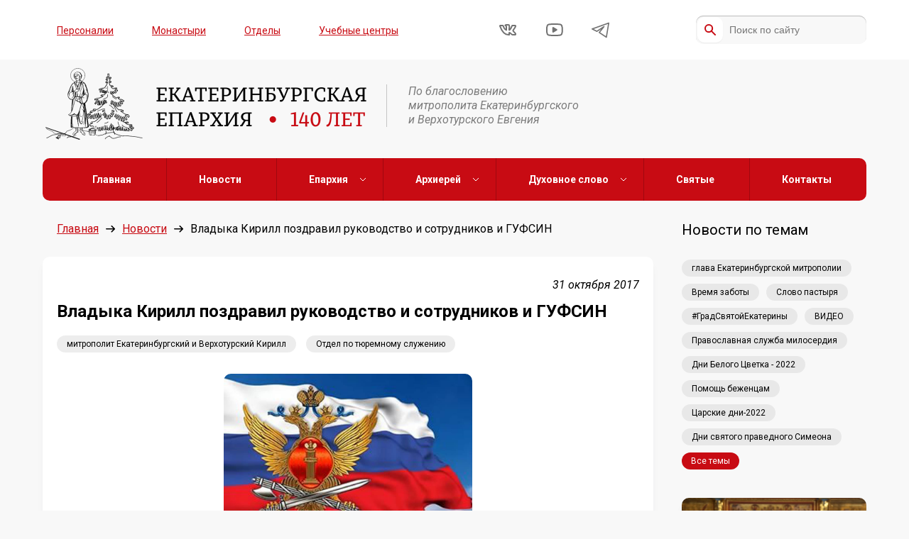

--- FILE ---
content_type: text/html; charset=UTF-8
request_url: https://ekaterinburg-eparhia.ru/news/2017/10/31/16604/
body_size: 9696
content:

<!DOCTYPE html>
<html lang="ru">
<head>

    <link rel="preload" href="https://ekaterinburg-eparhia.ru/wp-content/themes/eparhia/assets/fonts/PermianSlabSerifTypeface.woff" as="font" type="font/woff" crossorigin>

    <meta charset="UTF-8">
    <meta http-equiv="X-UA-Compatible" content="IE=edge">
    <meta name="viewport" content="width=device-width, initial-scale=1, maximum-scale=1, minimum-scale=1, user-scalable=no">

    <meta name='robots' content='index, follow, max-image-preview:large, max-snippet:-1, max-video-preview:-1' />

	<!-- This site is optimized with the Yoast SEO plugin v26.7 - https://yoast.com/wordpress/plugins/seo/ -->
	<title>Владыка Кирилл поздравил руководство и сотрудников и ГУФСИН - Екатеринбургская епархия</title>
	<meta name="description" content="Владыка поблагодарил начальников и сотрудников следственных изоляторов ГУФСИН России по Свердловской области за добросовестное исполнение служебного долга и пожелал «благословенных от Господа успехов во всех начинаниях на благо Отечества»." />
	<link rel="canonical" href="https://ekaterinburg-eparhia.ru/news/2017/10/31/16604/" />
	<meta property="og:locale" content="ru_RU" />
	<meta property="og:type" content="article" />
	<meta property="og:title" content="Владыка Кирилл поздравил руководство и сотрудников и ГУФСИН - Екатеринбургская епархия" />
	<meta property="og:description" content="Владыка поблагодарил начальников и сотрудников следственных изоляторов ГУФСИН России по Свердловской области за добросовестное исполнение служебного долга и пожелал «благословенных от Господа успехов во всех начинаниях на благо Отечества»." />
	<meta property="og:url" content="https://ekaterinburg-eparhia.ru/news/2017/10/31/16604/" />
	<meta property="og:site_name" content="Екатеринбургская епархия" />
	<meta property="article:publisher" content="https://www.facebook.com/ekbeparhia/" />
	<meta property="article:published_time" content="2017-10-31T11:08:00+00:00" />
	<meta property="article:modified_time" content="2017-10-31T15:23:58+00:00" />
	<meta name="author" content="admin" />
	<meta name="twitter:card" content="summary_large_image" />
	<meta name="twitter:label1" content="Написано автором" />
	<meta name="twitter:data1" content="admin" />
	<script type="application/ld+json" class="yoast-schema-graph">{"@context":"https://schema.org","@graph":[{"@type":"Article","@id":"https://ekaterinburg-eparhia.ru/news/2017/10/31/16604/#article","isPartOf":{"@id":"https://ekaterinburg-eparhia.ru/news/2017/10/31/16604/"},"author":{"name":"admin","@id":"https://ekaterinburg-eparhia.ru/#/schema/person/67f2719a6f3e720021a889e5b0840d27"},"headline":"Владыка Кирилл поздравил руководство и сотрудников и ГУФСИН","datePublished":"2017-10-31T11:08:00+00:00","dateModified":"2017-10-31T15:23:58+00:00","mainEntityOfPage":{"@id":"https://ekaterinburg-eparhia.ru/news/2017/10/31/16604/"},"wordCount":133,"publisher":{"@id":"https://ekaterinburg-eparhia.ru/#organization"},"image":{"@id":"https://ekaterinburg-eparhia.ru/news/2017/10/31/16604/#primaryimage"},"thumbnailUrl":"","keywords":["митрополит Екатеринбургский и Верхотурский Кирилл","Отдел по тюремному служению"],"articleSection":["Новости"],"inLanguage":"ru-RU"},{"@type":"WebPage","@id":"https://ekaterinburg-eparhia.ru/news/2017/10/31/16604/","url":"https://ekaterinburg-eparhia.ru/news/2017/10/31/16604/","name":"Владыка Кирилл поздравил руководство и сотрудников и ГУФСИН - Екатеринбургская епархия","isPartOf":{"@id":"https://ekaterinburg-eparhia.ru/#website"},"primaryImageOfPage":{"@id":"https://ekaterinburg-eparhia.ru/news/2017/10/31/16604/#primaryimage"},"image":{"@id":"https://ekaterinburg-eparhia.ru/news/2017/10/31/16604/#primaryimage"},"thumbnailUrl":"","datePublished":"2017-10-31T11:08:00+00:00","dateModified":"2017-10-31T15:23:58+00:00","description":"Владыка поблагодарил начальников и сотрудников следственных изоляторов ГУФСИН России по Свердловской области за добросовестное исполнение служебного долга и пожелал «благословенных от Господа успехов во всех начинаниях на благо Отечества».","breadcrumb":{"@id":"https://ekaterinburg-eparhia.ru/news/2017/10/31/16604/#breadcrumb"},"inLanguage":"ru-RU","potentialAction":[{"@type":"ReadAction","target":["https://ekaterinburg-eparhia.ru/news/2017/10/31/16604/"]}]},{"@type":"ImageObject","inLanguage":"ru-RU","@id":"https://ekaterinburg-eparhia.ru/news/2017/10/31/16604/#primaryimage","url":"","contentUrl":""},{"@type":"BreadcrumbList","@id":"https://ekaterinburg-eparhia.ru/news/2017/10/31/16604/#breadcrumb","itemListElement":[{"@type":"ListItem","position":1,"name":"Главная страница","item":"https://ekaterinburg-eparhia.ru/"},{"@type":"ListItem","position":2,"name":"Владыка Кирилл поздравил руководство и сотрудников и ГУФСИН"}]},{"@type":"WebSite","@id":"https://ekaterinburg-eparhia.ru/#website","url":"https://ekaterinburg-eparhia.ru/","name":"Екатеринбургская епархия","description":"Официальный сайт Екатеринбургской епархии","publisher":{"@id":"https://ekaterinburg-eparhia.ru/#organization"},"potentialAction":[{"@type":"SearchAction","target":{"@type":"EntryPoint","urlTemplate":"https://ekaterinburg-eparhia.ru/?s={search_term_string}"},"query-input":{"@type":"PropertyValueSpecification","valueRequired":true,"valueName":"search_term_string"}}],"inLanguage":"ru-RU"},{"@type":"Organization","@id":"https://ekaterinburg-eparhia.ru/#organization","name":"Екатеринбургская епархия","url":"https://ekaterinburg-eparhia.ru/","logo":{"@type":"ImageObject","inLanguage":"ru-RU","@id":"https://ekaterinburg-eparhia.ru/#/schema/logo/image/","url":"http://ekaterinburg-eparhia.ru/wp-content/uploads/2021/11/logo-with-text.png","contentUrl":"http://ekaterinburg-eparhia.ru/wp-content/uploads/2021/11/logo-with-text.png","width":458,"height":105,"caption":"Екатеринбургская епархия"},"image":{"@id":"https://ekaterinburg-eparhia.ru/#/schema/logo/image/"},"sameAs":["https://www.facebook.com/ekbeparhia/","https://www.instagram.com/ekb_mitropolia/","https://www.youtube.com/channel/UCEWAVErP7VmGlrwiO30OgzQ"]},{"@type":"Person","@id":"https://ekaterinburg-eparhia.ru/#/schema/person/67f2719a6f3e720021a889e5b0840d27","name":"admin","sameAs":["http://eparhia.test"],"url":"https://ekaterinburg-eparhia.ru/author/admin/"}]}</script>
	<!-- / Yoast SEO plugin. -->


<link rel='dns-prefetch' href='//stats.wp.com' />
<link rel='preconnect' href='//c0.wp.com' />
<style id='wp-img-auto-sizes-contain-inline-css' type='text/css'>
img:is([sizes=auto i],[sizes^="auto," i]){contain-intrinsic-size:3000px 1500px}
/*# sourceURL=wp-img-auto-sizes-contain-inline-css */
</style>
<link rel='stylesheet' id='styles-css' href='https://ekaterinburg-eparhia.ru/wp-content/themes/eparhia/assets/css/styles.css?ver=1.1372' type='text/css' media='all' />
<link rel='stylesheet' id='wp-block-library-css' href='https://c0.wp.com/c/6.9/wp-includes/css/dist/block-library/style.min.css' type='text/css' media='all' />
<style id='wp-block-library-inline-css' type='text/css'>
/*wp_block_styles_on_demand_placeholder:696b680a1c65c*/
/*# sourceURL=wp-block-library-inline-css */
</style>
<style id='classic-theme-styles-inline-css' type='text/css'>
/*! This file is auto-generated */
.wp-block-button__link{color:#fff;background-color:#32373c;border-radius:9999px;box-shadow:none;text-decoration:none;padding:calc(.667em + 2px) calc(1.333em + 2px);font-size:1.125em}.wp-block-file__button{background:#32373c;color:#fff;text-decoration:none}
/*# sourceURL=/wp-includes/css/classic-themes.min.css */
</style>
<link rel='stylesheet' id='wptelegram_widget-public-0-css' href='https://ekaterinburg-eparhia.ru/wp-content/plugins/wptelegram-widget/assets/build/dist/public-DEib7km8.css' type='text/css' media='all' />
<link rel='stylesheet' id='wp-components-css' href='https://c0.wp.com/c/6.9/wp-includes/css/dist/components/style.min.css' type='text/css' media='all' />
<link rel='stylesheet' id='wptelegram_widget-blocks-0-css' href='https://ekaterinburg-eparhia.ru/wp-content/plugins/wptelegram-widget/assets/build/dist/blocks-C9ogPNk6.css' type='text/css' media='all' />
<style id='wptelegram_widget-blocks-0-inline-css' type='text/css'>
:root {--wptelegram-widget-join-link-bg-color: #389ce9;--wptelegram-widget-join-link-color: #fff}
/*# sourceURL=wptelegram_widget-blocks-0-inline-css */
</style>
<script type="text/javascript" src="https://ekaterinburg-eparhia.ru/wp-content/plugins/wp-yandex-metrika/assets/YmEc.min.js?ver=1.2.2" id="wp-yandex-metrika_YmEc-js"></script>
<script type="text/javascript" id="wp-yandex-metrika_YmEc-js-after">
/* <![CDATA[ */
window.tmpwpym={datalayername:'dataLayer',counters:JSON.parse('[{"number":"96290475","webvisor":"1"}]'),targets:JSON.parse('[]')};
//# sourceURL=wp-yandex-metrika_YmEc-js-after
/* ]]> */
</script>
<script type="text/javascript" src="https://ekaterinburg-eparhia.ru/wp-content/plugins/wp-yandex-metrika/assets/frontend.min.js?ver=1.2.2" id="wp-yandex-metrika_frontend-js"></script>
<link rel="https://api.w.org/" href="https://ekaterinburg-eparhia.ru/wp-json/" /><link rel="alternate" title="JSON" type="application/json" href="https://ekaterinburg-eparhia.ru/wp-json/wp/v2/posts/16604" /><link rel="EditURI" type="application/rsd+xml" title="RSD" href="https://ekaterinburg-eparhia.ru/xmlrpc.php?rsd" />
<meta name="generator" content="WordPress 6.9" />
<meta name="verification" content="f612c7d25f5690ad41496fcfdbf8d1" />	<style>img#wpstats{display:none}</style>
		        <!-- Yandex.Metrica counter -->
        <script type="text/javascript">
            (function (m, e, t, r, i, k, a) {
                m[i] = m[i] || function () {
                    (m[i].a = m[i].a || []).push(arguments)
                };
                m[i].l = 1 * new Date();
                k = e.createElement(t), a = e.getElementsByTagName(t)[0], k.async = 1, k.src = r, a.parentNode.insertBefore(k, a)
            })

            (window, document, "script", "https://mc.yandex.ru/metrika/tag.js", "ym");

            ym("96290475", "init", {
                clickmap: true,
                trackLinks: true,
                accurateTrackBounce: true,
                webvisor: true,
                ecommerce: "dataLayer",
                params: {
                    __ym: {
                        "ymCmsPlugin": {
                            "cms": "wordpress",
                            "cmsVersion":"6.9",
                            "pluginVersion": "1.2.2",
                            "ymCmsRip": "1555437843"
                        }
                    }
                }
            });
        </script>
        <!-- /Yandex.Metrica counter -->
        <link rel="icon" href="https://ekaterinburg-eparhia.ru/wp-content/uploads/2022/02/bez-imeni-2-1.png" sizes="32x32" />
<link rel="icon" href="https://ekaterinburg-eparhia.ru/wp-content/uploads/2022/02/bez-imeni-2-1.png" sizes="192x192" />
<link rel="apple-touch-icon" href="https://ekaterinburg-eparhia.ru/wp-content/uploads/2022/02/bez-imeni-2-1.png" />
<meta name="msapplication-TileImage" content="https://ekaterinburg-eparhia.ru/wp-content/uploads/2022/02/bez-imeni-2-1.png" />

    <link rel="shortcut icon" href="https://ekaterinburg-eparhia.ru/wp-content/themes/eparhia/favicon.ico" />

    <!--[if lte IE 10]><script src="http://phpbbex.com/oldies/oldies.js" charset="utf-8"></script><![endif]-->
<link rel="apple-touch-icon" sizes="57x57" href="/apple-icon-57x57.png">
<link rel="apple-touch-icon" sizes="60x60" href="/apple-icon-60x60.png">
<link rel="apple-touch-icon" sizes="72x72" href="/apple-icon-72x72.png">
<link rel="apple-touch-icon" sizes="76x76" href="/apple-icon-76x76.png">
<link rel="apple-touch-icon" sizes="114x114" href="/apple-icon-114x114.png">
<link rel="apple-touch-icon" sizes="120x120" href="/apple-icon-120x120.png">
<link rel="icon" type="image/png" sizes="32x32" href="/favicon-32x32.png">
<link rel="icon" type="image/png" sizes="96x96" href="/favicon-96x96.png">
<link rel="icon" type="image/png" sizes="16x16" href="/favicon-16x16.png">
<link rel="manifest" href="/manifest.json">
<meta name="yandex-verification" content="5651a544544988b9" />
</head>
<body class="wp-singular post-template-default single single-post postid-16604 single-format-standard wp-theme-eparhia">
<div class="page-layout" style="display:none;"></div>
<div class="header">
    <div class="header__top hidden-mobile">
        <div class="container">
            <div class="row hb vc">
                <nav class="menu-verhnee-menyu-container"><ul id="top-menu" class="top-menu"><li id="menu-item-170383" class="menu-item menu-item-type-post_type menu-item-object-page menu-item-170383"><a href="https://ekaterinburg-eparhia.ru/person/">Персоналии</a></li>
<li id="menu-item-42244" class="menu-item menu-item-type-custom menu-item-object-custom menu-item-42244"><a href="/building/monastyr">Монастыри</a></li>
<li id="menu-item-42245" class="menu-item menu-item-type-custom menu-item-object-custom menu-item-42245"><a href="/structure/">Отделы</a></li>
<li id="menu-item-42247" class="menu-item menu-item-type-custom menu-item-object-custom menu-item-42247"><a href="/building/study/">Учебные центры</a></li>
</ul></nav>                <ul class="social flex hb vc">
            <li>
            <a href="https://vk.com/ekaterinburg_eparhia" target="_blank" rel="nofollow">
                <svg width="25" height="17" viewBox="0 0 25 17" fill="none" xmlns="http://www.w3.org/2000/svg">
                    <path d="M22.4046 15.0112H19.4827C19.4827 15.0112 18.4545 15.1143 17.6365 14.5093C16.5275 13.7273 15.5697 12.0112 14.1077 12.0112V15.0112C14.1077 15.0112 14.1317 15.0112 13.1077 15.0112C12.0837 15.0112 9.0625 14.8523 6.3675 12.1753C3.2735 9.10329 1.10773 3.01123 1.10773 3.01123C1.10773 3.01123 0.888507 2.47998 1.07551 2.22998C1.37351 1.91798 1.80549 2.01807 1.80549 2.01807C1.80549 2.01807 3.98464 2.00098 4.71564 2.00098C5.43564 2.00098 5.63849 2.62012 5.63849 2.62012C5.63849 2.62012 6.22142 4.28418 6.89142 5.51318C8.18642 7.89018 10.1077 8.37793 10.1077 8.37793V4.72998C10.1077 4.72998 10.1488 3.11712 9.41584 2.47412C9.07084 2.17112 8.65967 1.98317 8.44367 1.95117C8.25867 1.93517 8.55183 1.49483 8.93683 1.29883C9.50783 1.00383 10.6278 1.00391 10.6278 1.00391L12.8206 1C13.7506 1 14.1478 1.54005 14.1478 2.47705C14.1478 3.31105 14.1068 8.37891 14.1068 8.37891C14.1068 8.37891 15.1239 8.19088 16.6029 5.54688C17.2969 4.28988 17.9305 2.51709 17.9305 2.51709C17.9305 2.51709 18.0378 2.25509 18.2078 2.14209C18.3938 2.02809 18.8558 2.01221 18.8558 2.01221H21.6527C21.6527 2.01221 23.1107 1.93484 23.1107 2.48584C23.1107 3.32484 22.6137 4.355 21.2737 6.25C19.0527 9.385 18.8054 9.08983 20.6414 10.9028C22.3974 12.6158 22.8244 13.3542 22.8704 13.4502C23.6124 14.7232 22.4046 15.0112 22.4046 15.0112Z" stroke="black" stroke-width="2" stroke-miterlimit="10" stroke-linecap="round" stroke-linejoin="round"/>
                </svg>
            </a>
        </li>
    
            <li>
            <a href="https://www.youtube.com/channel/UCEWAVErP7VmGlrwiO30OgzQ" target="_blank" rel="nofollow">
                <svg width="25" height="18" viewBox="0 0 25 18" fill="none" xmlns="http://www.w3.org/2000/svg">
                    <path d="M12.873 17C18.434 17 20.9468 16.5381 20.9468 16.5381C21.7398 16.3921 22.6559 15.6749 22.9839 14.9429C22.9839 14.9429 23.856 13 23.856 9C23.856 5 22.9839 3.05615 22.9839 3.05615C22.6559 2.32615 21.7398 1.60791 20.9468 1.46191C20.9468 1.46191 18.433 1 12.873 1H12.8569C7.29593 1 4.78516 1.46191 4.78516 1.46191C3.99216 1.60791 3.07405 2.32515 2.74805 3.05615C2.74805 3.05615 1.87695 5 1.87695 9C1.87695 13 2.74805 14.9429 2.74805 14.9429C3.07405 15.6739 3.99216 16.3911 4.78516 16.5381C4.78516 16.5381 7.29693 17 12.8569 17H12.873Z" stroke="black" stroke-width="2" stroke-miterlimit="10" stroke-linecap="round" stroke-linejoin="round"/>
                    <path d="M10.8555 12V6L15.8555 9L10.8555 12Z" fill="black" stroke="black" stroke-width="2" stroke-miterlimit="10" stroke-linecap="round" stroke-linejoin="round"/>
                </svg>
            </a>
        </li>
                     <li>
            <a href="https://t.me/eparhia96" target="_blank" rel="nofollow">
               <svg width="25px" height="25px" viewBox="0 0 15 15" fill="none" xmlns="http://www.w3.org/2000/svg">
<path d="M14.5 1.5L0.5 6.5L4.5 8.5L10.5 4.5L6.5 9.5L12.5 13.5L14.5 1.5Z" stroke="black" stroke-linejoin="round"/>
</svg>

            </a>
        </li>
    </ul>                                    <form class="search" method="get" action="/">
                        <input type="text" class="input" name="s" value="" placeholder="Поиск по сайту" />
                        <input type="submit" class="submit" />
                    </form>
                            </div>
        </div>
    </div>
    <div class="header__middle">
        <div class="container">
            <div class="row vc">
                <a class="logo" href="/">
                    <img src="https://ekaterinburg-eparhia.ru/wp-content/uploads/2025/02/logo-with-text-140-2.png" />
                </a>
                <span class="slogan hidden-mobile">По благословению <br>митрополита Екатеринбургского <br>и Верхотурского Евгения</span>
            </div>
        </div>
    </div>
    <div class="mobile-menu sticky-menu visible-mobile">
        <div class="head">
            <span>МЕНЮ</span>
            <a id="menu-trigger"></a>
        </div>
        <div class="body" style="display:none;">
            <nav class="menu-glavnoe-menyu-container"><ul id="main-menu" class="main-nav"><li id="menu-item-42253" class="menu-item menu-item-type-custom menu-item-object-custom menu-item-42253"><a href="/">Главная</a></li>
<li id="menu-item-42366" class="menu-item menu-item-type-taxonomy menu-item-object-category current-post-ancestor current-menu-parent current-post-parent menu-item-42366"><a href="https://ekaterinburg-eparhia.ru/news/">Новости</a></li>
<li id="menu-item-42254" class="menu-item menu-item-type-custom menu-item-object-custom menu-item-has-children menu-item-42254"><a href="#">Епархия</a>
<ul class="sub-menu">
	<li id="menu-item-42361" class="menu-item menu-item-type-post_type menu-item-object-page menu-item-42361"><a href="https://ekaterinburg-eparhia.ru/history/">История епархии</a></li>
	<li id="menu-item-45366" class="menu-item menu-item-type-post_type menu-item-object-page menu-item-45366"><a href="https://ekaterinburg-eparhia.ru/eparhia-v-cifrah/">Епархия в цифрах</a></li>
	<li id="menu-item-170491" class="menu-item menu-item-type-taxonomy menu-item-object-category menu-item-170491"><a href="https://ekaterinburg-eparhia.ru/gallery/">Фотогалерея</a></li>
	<li id="menu-item-170492" class="menu-item menu-item-type-taxonomy menu-item-object-category menu-item-170492"><a href="https://ekaterinburg-eparhia.ru/videos/">Видео</a></li>
	<li id="menu-item-42359" class="menu-item menu-item-type-custom menu-item-object-custom menu-item-42359"><a href="/structure/">Отделы</a></li>
	<li id="menu-item-42362" class="menu-item menu-item-type-custom menu-item-object-custom menu-item-42362"><a href="/building/chrames/">Храмы и благочиния</a></li>
	<li id="menu-item-42360" class="menu-item menu-item-type-custom menu-item-object-custom menu-item-42360"><a href="/person/">Персоналии</a></li>
	<li id="menu-item-130530" class="menu-item menu-item-type-post_type menu-item-object-page menu-item-130530"><a href="https://ekaterinburg-eparhia.ru/projects/">Проекты Екатеринбургской митрополии</a></li>
</ul>
</li>
<li id="menu-item-42261" class="menu-item menu-item-type-custom menu-item-object-custom menu-item-has-children menu-item-42261"><a href="#">Архиерей</a>
<ul class="sub-menu">
	<li id="menu-item-44835" class="menu-item menu-item-type-custom menu-item-object-custom menu-item-44835"><a href="https://ekaterinburg-eparhia.ru/person/3/">Биография</a></li>
	<li id="menu-item-42364" class="menu-item menu-item-type-post_type menu-item-object-page menu-item-42364"><a href="https://ekaterinburg-eparhia.ru/slovo/">Слово архипастыря</a></li>
	<li id="menu-item-42365" class="menu-item menu-item-type-post_type menu-item-object-page menu-item-42365"><a href="https://ekaterinburg-eparhia.ru/raspisanie/">Расписание архиерейских богослужений</a></li>
</ul>
</li>
<li id="menu-item-42255" class="menu-item menu-item-type-custom menu-item-object-custom menu-item-has-children menu-item-42255"><a href="#">Духовное слово</a>
<ul class="sub-menu">
	<li id="menu-item-42444" class="menu-item menu-item-type-post_type menu-item-object-page menu-item-42444"><a href="https://ekaterinburg-eparhia.ru/mnenie-na-zlobu-dnya/">Мнение</a></li>
	<li id="menu-item-42674" class="menu-item menu-item-type-post_type menu-item-object-page menu-item-42674"><a href="https://ekaterinburg-eparhia.ru/vopros-otvet/">Вопрос — ответ</a></li>
</ul>
</li>
<li id="menu-item-42442" class="menu-item menu-item-type-custom menu-item-object-custom menu-item-42442"><a href="/saints">Святые</a></li>
<li id="menu-item-42260" class="menu-item menu-item-type-post_type menu-item-object-page menu-item-42260"><a href="https://ekaterinburg-eparhia.ru/contacts/">Контакты</a></li>
</ul></nav>            <nav class="menu-verhnee-menyu-container"><ul id="top-menu" class="top-menu"><li class="menu-item menu-item-type-post_type menu-item-object-page menu-item-170383"><a href="https://ekaterinburg-eparhia.ru/person/">Персоналии</a></li>
<li class="menu-item menu-item-type-custom menu-item-object-custom menu-item-42244"><a href="/building/monastyr">Монастыри</a></li>
<li class="menu-item menu-item-type-custom menu-item-object-custom menu-item-42245"><a href="/structure/">Отделы</a></li>
<li class="menu-item menu-item-type-custom menu-item-object-custom menu-item-42247"><a href="/building/study/">Учебные центры</a></li>
</ul></nav>            <ul class="social flex hb vc">
            <li>
            <a href="https://vk.com/ekaterinburg_eparhia" target="_blank" rel="nofollow">
                <svg width="25" height="17" viewBox="0 0 25 17" fill="none" xmlns="http://www.w3.org/2000/svg">
                    <path d="M22.4046 15.0112H19.4827C19.4827 15.0112 18.4545 15.1143 17.6365 14.5093C16.5275 13.7273 15.5697 12.0112 14.1077 12.0112V15.0112C14.1077 15.0112 14.1317 15.0112 13.1077 15.0112C12.0837 15.0112 9.0625 14.8523 6.3675 12.1753C3.2735 9.10329 1.10773 3.01123 1.10773 3.01123C1.10773 3.01123 0.888507 2.47998 1.07551 2.22998C1.37351 1.91798 1.80549 2.01807 1.80549 2.01807C1.80549 2.01807 3.98464 2.00098 4.71564 2.00098C5.43564 2.00098 5.63849 2.62012 5.63849 2.62012C5.63849 2.62012 6.22142 4.28418 6.89142 5.51318C8.18642 7.89018 10.1077 8.37793 10.1077 8.37793V4.72998C10.1077 4.72998 10.1488 3.11712 9.41584 2.47412C9.07084 2.17112 8.65967 1.98317 8.44367 1.95117C8.25867 1.93517 8.55183 1.49483 8.93683 1.29883C9.50783 1.00383 10.6278 1.00391 10.6278 1.00391L12.8206 1C13.7506 1 14.1478 1.54005 14.1478 2.47705C14.1478 3.31105 14.1068 8.37891 14.1068 8.37891C14.1068 8.37891 15.1239 8.19088 16.6029 5.54688C17.2969 4.28988 17.9305 2.51709 17.9305 2.51709C17.9305 2.51709 18.0378 2.25509 18.2078 2.14209C18.3938 2.02809 18.8558 2.01221 18.8558 2.01221H21.6527C21.6527 2.01221 23.1107 1.93484 23.1107 2.48584C23.1107 3.32484 22.6137 4.355 21.2737 6.25C19.0527 9.385 18.8054 9.08983 20.6414 10.9028C22.3974 12.6158 22.8244 13.3542 22.8704 13.4502C23.6124 14.7232 22.4046 15.0112 22.4046 15.0112Z" stroke="black" stroke-width="2" stroke-miterlimit="10" stroke-linecap="round" stroke-linejoin="round"/>
                </svg>
            </a>
        </li>
    
            <li>
            <a href="https://www.youtube.com/channel/UCEWAVErP7VmGlrwiO30OgzQ" target="_blank" rel="nofollow">
                <svg width="25" height="18" viewBox="0 0 25 18" fill="none" xmlns="http://www.w3.org/2000/svg">
                    <path d="M12.873 17C18.434 17 20.9468 16.5381 20.9468 16.5381C21.7398 16.3921 22.6559 15.6749 22.9839 14.9429C22.9839 14.9429 23.856 13 23.856 9C23.856 5 22.9839 3.05615 22.9839 3.05615C22.6559 2.32615 21.7398 1.60791 20.9468 1.46191C20.9468 1.46191 18.433 1 12.873 1H12.8569C7.29593 1 4.78516 1.46191 4.78516 1.46191C3.99216 1.60791 3.07405 2.32515 2.74805 3.05615C2.74805 3.05615 1.87695 5 1.87695 9C1.87695 13 2.74805 14.9429 2.74805 14.9429C3.07405 15.6739 3.99216 16.3911 4.78516 16.5381C4.78516 16.5381 7.29693 17 12.8569 17H12.873Z" stroke="black" stroke-width="2" stroke-miterlimit="10" stroke-linecap="round" stroke-linejoin="round"/>
                    <path d="M10.8555 12V6L15.8555 9L10.8555 12Z" fill="black" stroke="black" stroke-width="2" stroke-miterlimit="10" stroke-linecap="round" stroke-linejoin="round"/>
                </svg>
            </a>
        </li>
                     <li>
            <a href="https://t.me/eparhia96" target="_blank" rel="nofollow">
               <svg width="25px" height="25px" viewBox="0 0 15 15" fill="none" xmlns="http://www.w3.org/2000/svg">
<path d="M14.5 1.5L0.5 6.5L4.5 8.5L10.5 4.5L6.5 9.5L12.5 13.5L14.5 1.5Z" stroke="black" stroke-linejoin="round"/>
</svg>

            </a>
        </li>
    </ul>            <form class="search" method="get" action="/">
                <input type="text" class="input" name="s" value="" placeholder="Поиск по сайту" />
                <input type="submit" class="submit" />
            </form>
        </div>
    </div>
</div>
<div class="main-menu sticky-menu hidden-mobile">
    <div class="container">
        <div class="row hc vc">
            <nav class="menu-glavnoe-menyu-container"><ul id="main-menu" class="main-nav"><li class="menu-item menu-item-type-custom menu-item-object-custom menu-item-42253"><a href="/">Главная</a></li>
<li class="menu-item menu-item-type-taxonomy menu-item-object-category current-post-ancestor current-menu-parent current-post-parent menu-item-42366"><a href="https://ekaterinburg-eparhia.ru/news/">Новости</a></li>
<li class="menu-item menu-item-type-custom menu-item-object-custom menu-item-has-children menu-item-42254"><a href="#">Епархия</a>
<ul class="sub-menu">
	<li class="menu-item menu-item-type-post_type menu-item-object-page menu-item-42361"><a href="https://ekaterinburg-eparhia.ru/history/">История епархии</a></li>
	<li class="menu-item menu-item-type-post_type menu-item-object-page menu-item-45366"><a href="https://ekaterinburg-eparhia.ru/eparhia-v-cifrah/">Епархия в цифрах</a></li>
	<li class="menu-item menu-item-type-taxonomy menu-item-object-category menu-item-170491"><a href="https://ekaterinburg-eparhia.ru/gallery/">Фотогалерея</a></li>
	<li class="menu-item menu-item-type-taxonomy menu-item-object-category menu-item-170492"><a href="https://ekaterinburg-eparhia.ru/videos/">Видео</a></li>
	<li class="menu-item menu-item-type-custom menu-item-object-custom menu-item-42359"><a href="/structure/">Отделы</a></li>
	<li class="menu-item menu-item-type-custom menu-item-object-custom menu-item-42362"><a href="/building/chrames/">Храмы и благочиния</a></li>
	<li class="menu-item menu-item-type-custom menu-item-object-custom menu-item-42360"><a href="/person/">Персоналии</a></li>
	<li class="menu-item menu-item-type-post_type menu-item-object-page menu-item-130530"><a href="https://ekaterinburg-eparhia.ru/projects/">Проекты Екатеринбургской митрополии</a></li>
</ul>
</li>
<li class="menu-item menu-item-type-custom menu-item-object-custom menu-item-has-children menu-item-42261"><a href="#">Архиерей</a>
<ul class="sub-menu">
	<li class="menu-item menu-item-type-custom menu-item-object-custom menu-item-44835"><a href="https://ekaterinburg-eparhia.ru/person/3/">Биография</a></li>
	<li class="menu-item menu-item-type-post_type menu-item-object-page menu-item-42364"><a href="https://ekaterinburg-eparhia.ru/slovo/">Слово архипастыря</a></li>
	<li class="menu-item menu-item-type-post_type menu-item-object-page menu-item-42365"><a href="https://ekaterinburg-eparhia.ru/raspisanie/">Расписание архиерейских богослужений</a></li>
</ul>
</li>
<li class="menu-item menu-item-type-custom menu-item-object-custom menu-item-has-children menu-item-42255"><a href="#">Духовное слово</a>
<ul class="sub-menu">
	<li class="menu-item menu-item-type-post_type menu-item-object-page menu-item-42444"><a href="https://ekaterinburg-eparhia.ru/mnenie-na-zlobu-dnya/">Мнение</a></li>
	<li class="menu-item menu-item-type-post_type menu-item-object-page menu-item-42674"><a href="https://ekaterinburg-eparhia.ru/vopros-otvet/">Вопрос — ответ</a></li>
</ul>
</li>
<li class="menu-item menu-item-type-custom menu-item-object-custom menu-item-42442"><a href="/saints">Святые</a></li>
<li class="menu-item menu-item-type-post_type menu-item-object-page menu-item-42260"><a href="https://ekaterinburg-eparhia.ru/contacts/">Контакты</a></li>
</ul></nav>        </div>
    </div>
</div>

<div class="wrap container">
    <div class="row hb">

<div class="content">
    <ul class="breadcrumbs row vc">
        <li><a href="/">Главная</a><span class="arrow"></span></li>
        <li><a href="/news/">Новости</a><span class="arrow"></span></li>
        <li><span>Владыка Кирилл поздравил руководство и сотрудников и ГУФСИН</span></li>
    </ul>

    <div class="article bordered shadow">

                    <p class="article-blogmeta-single">31 октября 2017</p>
            <h1 class="h3 article__title">Владыка Кирилл поздравил руководство и сотрудников и ГУФСИН</h1>

            <div class="tags">
            <a class="tag-item" href="/news/?tag=20">митрополит Екатеринбургский и Верхотурский Кирилл</a>
            <a class="tag-item" href="/news/?tag=69">Отдел по тюремному служению</a>
    </div>

            <div class="article__body">
                <p style="text-align: justify;"><img decoding="async" alt="" src="https://ekaterinburg-eparhia.ru/userfiles/1017_5/flag_Rossii.jpg" style="height:233px; width:350px" /></p>
<p style="text-align: justify;">31 октября отмечается праздник &#8212; день работников следственных изоляторов (СИЗО) и тюрем в Российской Федерации. Митрополит Екатеринбургский и Верхотурский Кирилл сердечно поздравил начальника ФКУ СИЗО №1 ГУФСИН России по Свердловской области полковника внутренней службы&nbsp; Кокаева Александра Владимировича, начальника ФКУ СИЗО № 5&nbsp;ГУФСИН России по Свердловской области полковника внутренней службы Толстоброва Вадима Николаевича и всех сотрудников СИЗО с профессиональным праздником.</p>
<p style="text-align: justify;">Владыка отметил, что работники следственных изоляторов и тюрем несут свое служение в непростых условиях, требующих высокой профессиональной подготовки, оперативности, бдительности, мужества, крепости духа и постоянного совершенствования профессионального мастерства.</p>
<p style="text-align: justify;">Владыка поблагодарил начальников и сотрудников следственных изоляторов ГУФСИН России по Свердловской области за добросовестное исполнение служебного долга и пожелал &laquo;благословенных от Господа успехов во всех начинаниях на благо Отечества&raquo;.</p>
<p style="text-align: justify;">Поздравительные адреса были доставлены окормляющими священниками.</p>
<script>
    var sliderThumbs = true;
</script>
<div class="share flex vc">
    <span class="title bold">Поделиться:</span>
    <script src="https://yastatic.net/share2/share.js"></script>
    <div class="ya-share2" data-curtain data-services="vkontakte,odnoklassniki,telegram,whatsapp"></div>
</div>
            </div>

                    </div>
            <div class="other_news">
            <h2 class="block-title">
                <span>Другие новости</span>
            </h2>
            <div class="row hb">
                                    <div class="grid">
                        <a href="https://ekaterinburg-eparhia.ru/news/2017/12/07/16941/">
                            <div class="preview" style="background-image:url(http://ekaterinburg-eparhia.ru/upload/news/16941.jpg);"></div>
                            <div class="inner">
                                <h5 class="title">Акафист покровительнице горда  совершен в часовне Святой Екатерины</h5>
                            </div>
                        </a>
                    </div>
                                    <div class="grid">
                        <a href="https://ekaterinburg-eparhia.ru/news/2017/01/09/14161/">
                            <div class="preview" style="background-image:url(http://ekaterinburg-eparhia.ru/upload/news/14161.jpg);"></div>
                            <div class="inner">
                                <h5 class="title">В Екатеринбургской епархии продолжается сбор подписей за запрет абортов</h5>
                            </div>
                        </a>
                    </div>
                                    <div class="grid">
                        <a href="https://ekaterinburg-eparhia.ru/news/2017/04/29/15112/">
                            <div class="preview" style="background-image:url(http://ekaterinburg-eparhia.ru/upload/news/15112.jpg);"></div>
                            <div class="inner">
                                <h5 class="title">30 апреля состоится городской крестный ход в память о прибытии святых Царственных Страстотерпцев в Екатеринбург</h5>
                            </div>
                        </a>
                    </div>
                            </div>
            <a class="btn news-all" href="/news">Смотреть все новости</a>
        </div>
    </div>

<div class="sidebar">
    <div class="widget tags"><h4 class="title">Новости по темам</h4><div class="tags"><a class="tag-item" href="/news ?tag=570">глава Екатеринбургской митрополии</a><a class="tag-item" href="/news ?tag=527">Время заботы</a><a class="tag-item" href="/news ?tag=522">Слово пастыря</a><a class="tag-item" href="/news ?tag=422">#ГрадСвятойЕкатерины</a><a class="tag-item" href="/news ?tag=275">ВИДЕО</a><a class="tag-item" href="/news ?tag=14">Православная служба милосердия</a><a class="tag-item" href="/news ?tag=685">Дни Белого Цветка - 2022</a><a class="tag-item" href="/news ?tag=665">Помощь беженцам</a><a class="tag-item" href="/news ?tag=693">Царские дни-2022</a><a class="tag-item" href="/news ?tag=10">Дни святого праведного Симеона</a><a class="btn" href="/tags">Все темы</a></div></div><div class="widget widget_interview"><div class="grid widget interview"><div class="preview" style="background-image:url(https://ekaterinburg-eparhia.ru/wp-content/uploads/2024/09/2d5a8232.jpg);"></div><div class="inner"><h5 class="title acenter">Митрополит Екатеринбургский и Верхотурский Евгений</h5><a href="https://ekaterinburg-eparhia.ru/news/2024/10/02/151780/"><p>«Мы боремся за то, чтобы жить в евангельской системе координат»: митрополит Евгений в интервью «Журналу Московской Патриархии»</p></a></div></div></div><div class="grid widget banner"><a href="http://xn----7sbncodj2avk6c.xn--p1ai/" target="_blank" rel="nofollow"><div class="preview" style="background-image:url(https://ekaterinburg-eparhia.ru/wp-content/uploads/2021/08/18.jpg);"></div><div class="inner"><h5 class="title">Всё о прошедших днях памяти Царственных страстотерпцев &#8212; на «ЦАРСКИЕ-ДНИ.РФ»</h5></a></div></div></div>

</div>
</div>
<div class="footer">
    <div class="footer__top container">
        <div class="row">
            <a href="/" class="logo">
                <img src="https://ekaterinburg-eparhia.ru/wp-content/uploads/2021/11/footer-logo.jpg" />
            </a>
            <div class="footer__menus row">
                <nav class="menu">
                    <p>Епархия</p>
                    <ul>
                        <li><a href="/history/">История</a></li>
                        <li><a href="/saints/">Святые</a></li>
                        <li><a href="/saints/">Святыни</a></li>                    
                        <li><a href="/building/chrames/">Храмы</a></li>
                        <li><a href="/building/monastyr/">Монастыри</a></li>
                        <li><a href="/building/study/">Духовные центры</a></li>
                        <li><a href="/person/">Персоналии</a></li>
                    </ul>
                </nav>
                <nav class="menu">
                    <p>Архиерей</p>
                    <ul>
                        <li><a href="/raspisanie">Расписание богослужений</a></li>
                        <li><a href="/slovo">Слово архипастыря</a></li>
                    </ul>
                    <p>Духовное слово</p>
                    <ul>
                        <li><a href="/mnenie-na-zlobu-dnya/">Мнение</a></li>
                        <li><a href="/vopros-otvet/">Вопросы-ответы</a></li>
                    </ul>
                </nav>
                <nav class="menu">
                    <ul class="last">
                        <li><a href="#" class="bold">Проекты</a></li>
                        <li><a class="bold" href="/news/">Новости</a></li>
                        <li><a class="bold" href="/structure/">Отделы</a></li>
                        <li><a class="bold" href="/contacts/">Контакты</a></li>
                    </ul>
                </nav>
            </div>
        </div>
    </div>
    <div class="footer__middle container">
        <ul class="flex hb vc">
            <li><a>Екатеринбургская <br>Епархия</a></li>
            <li><a href="http://www.tagileparhiya.ru" target="_blank" rel="nofollow">Нижнетагильская <br>Епархия</a></li>
            <li><a href="https://kamensk-eparhiya.ru" target="_blank" rel="nofollow">Каменская <br>Епархия</a></li>
            <li><a href="https://серов-епархия.рф" target="_blank" rel="nofollow">Серовская <br>епархия</a></li>
            <li><a href="https://alapaevsk-eparchy.ru" target="_blank" rel="nofollow">Алапаевская <br>Епархия</a></li>
        </ul>
    </div>
    <div class="footer__bottom container">
        <p>© Екатеринбургская Епархия. 2015 – 2024</p>
<p>620086, Свердловская область, г. Екатеринбург, ул.Репина, 6. Тел.(343) 253-10-42</p>
    </div>
</div>

<script>
    var siteUrl = 'https://ekaterinburg-eparhia.ru';
</script>

            <noscript>
                <div>
                    <img src="https://mc.yandex.ru/watch/96290475" style="position:absolute; left:-9999px;" alt=""/>
                </div>
            </noscript>
            <script type="speculationrules">
{"prefetch":[{"source":"document","where":{"and":[{"href_matches":"/*"},{"not":{"href_matches":["/wp-*.php","/wp-admin/*","/wp-content/uploads/*","/wp-content/*","/wp-content/plugins/*","/wp-content/themes/eparhia/*","/*\\?(.+)"]}},{"not":{"selector_matches":"a[rel~=\"nofollow\"]"}},{"not":{"selector_matches":".no-prefetch, .no-prefetch a"}}]},"eagerness":"conservative"}]}
</script>
<script type="text/javascript" src="https://ekaterinburg-eparhia.ru/wp-content/themes/eparhia/assets/js/plugins.js?ver=1.135" id="plugins-js"></script>
<script type="text/javascript" src="https://ekaterinburg-eparhia.ru/wp-content/themes/eparhia/assets/vendors/justifiedGallery/jquery.justifiedGallery.min.js?ver=1.01" id="justifiedGallery-js"></script>
<script type="text/javascript" src="https://ekaterinburg-eparhia.ru/wp-content/themes/eparhia/assets/js/main.js?ver=1.1363" id="main-js"></script>
<script type="module" src="https://ekaterinburg-eparhia.ru/wp-content/plugins/wptelegram-widget/assets/build/dist/public-BuaRxp9K.js" id="wptelegram_widget-public-js"></script>
<script type="text/javascript" id="jetpack-stats-js-before">
/* <![CDATA[ */
_stq = window._stq || [];
_stq.push([ "view", {"v":"ext","blog":"203763941","post":"16604","tz":"5","srv":"ekaterinburg-eparhia.ru","j":"1:15.4"} ]);
_stq.push([ "clickTrackerInit", "203763941", "16604" ]);
//# sourceURL=jetpack-stats-js-before
/* ]]> */
</script>
<script type="text/javascript" src="https://stats.wp.com/e-202603.js" id="jetpack-stats-js" defer="defer" data-wp-strategy="defer"></script>
<!-- Yandex.Metrika counter -->
<script type="text/javascript" >
   (function(m,e,t,r,i,k,a){m[i]=m[i]||function(){(m[i].a=m[i].a||[]).push(arguments)};
   m[i].l=1*new Date();k=e.createElement(t),a=e.getElementsByTagName(t)[0],k.async=1,k.src=r,a.parentNode.insertBefore(k,a)})
   (window, document, "script", "https://mc.yandex.ru/metrika/tag.js", "ym");

   ym(42822779, "init", {
        clickmap:true,
        trackLinks:true,
        accurateTrackBounce:true
   });
</script>
<noscript><div><img src="https://mc.yandex.ru/watch/42822779" style="position:absolute; left:-9999px;" alt="" /></div></noscript>
<!-- /Yandex.Metrika counter -->
</body>
</html>


--- FILE ---
content_type: text/css
request_url: https://ekaterinburg-eparhia.ru/wp-content/themes/eparhia/assets/css/styles.css?ver=1.1372
body_size: 16972
content:
@import url("https://fonts.googleapis.com/css2?family=Roboto:ital,wght@0,400;0,700;1,400&display=swap");
@font-face {
  font-family: 'PermianSlabSerifTypeface Regular';
  font-style: normal;
  font-weight: normal;
  src: local("PermianSlabSerifTypeface Regular"), url("../fonts/PermianSlabSerifTypeface.woff") format("woff");
  font-display: swap; }


*,
*::before,
*::after{
  box-sizing: border-box;
  -moz-box-sizing: border-box;
  -webkit-box-sizing: border-box;
  margin: 0;
  padding: 0;
  border: none;
  outline: none;
  position: relative; }

*:hover, *:active, *:focus {
  outline: none;
  -webkit-tap-highlight-color: rgba(0, 0, 0, 0); }

html {
  -webkit-text-size-adjust: 100%;
  -webkit-font-smoothing: antialiased;
  -ms-text-size-adjust: 100%;
  text-rendering: optimizeLegibility; }

body, html {
  overflow-x: hidden;
  padding: 0;
  margin: 0
}

body {
  font-family: 'Roboto', sans-serif;
  font-weight: 400;
  color: #000000;
  background: #F8F8F8;
  min-height: 100vh;
}


h1, h2, h3, h4, h5, h6,
.h1, .h2, .h3, .h4, .h5, .h6 {
  font-weight: 500; }

strong, b, .bold {
  font-weight: 700; }

h1, .h1 {
  font-size: 48px;
  line-height: 56px; }

h2, .h2 {
  font-size: 36px;
  line-height: 1.3; }

.h3, h3 {
  font-size: 24px;
  line-height: 28px; }

.h4, h4 {
  font-size: 20px;
  line-height: 23px; }

h5, .h5 {
  font-size: 16px;
  line-height: 19px; }

.block-title {
  display: block;
  margin-bottom: 40px;
  width: 100%; }
  .block-title span {
    display: inline-block;
    padding-right: 20px;
    font-size: 36px;
    line-height: 22px;
    background: #F8F8F8;
    z-index: 2; }
  .block-title:before {
    display: block;
    content: "";
    width: 100%;
    height: 2px;
    background: #000000;
    position: absolute;
    left: 0;
    top: -webkit-calc(50% - 1px);
    top: calc(50% - 1px);
    z-index: 1; }

h1.block-title:before {
  top: -webkit-calc(50% + 5px);
  top: calc(50% + 5px); }

.category h1.block-title,
.page-template-template-tags h1.block-title {
  margin-top: 55px;
  font-weight: 400; }
  .category h1.block-title span,
  .page-template-template-tags h1.block-title span {
    font-size: 48px;
    line-height: 22px; }

.category h2.block-title,
.page-template-template-tags h2.block-title {
  margin-bottom: 52px;
  display: block;
  width: 100%;
  font-weight: 400;
  margin-top: 14px; }

.page-template-template-worships h1 {
  margin-top: 57px; }

ul, li {
 list-style: inherit;
 list-style-type: none;
}
ul, ol {
  padding-left: 20px;
}


p, li {
  font-size: 16px;
  line-height: 19px; }

a {
  cursor: pointer;
  color: #C80B13;
  text-decoration: underline;
  -webkit-transition: all 0.3s ease-out;
  transition: all 0.3s ease-out;
}

img, svg {
  border: none;
  image-rendering: auto;
  image-rendering: -webkit-optimize-contrast;
  -webkit-user-select: none;
  -moz-user-select: none;
  -ms-user-select: none;
  user-select: none;
}

.container {
  max-width: 1160px;
  margin: 0 auto;
  z-index: 2;
  height: 100%; }

.flex,
.row {
  display: -webkit-box;
  display: -webkit-flex;
  display: -ms-flexbox;
  display: flex; }

.column {
  -webkit-box-orient: vertical;
  -ms-flex-direction: column;
      flex-direction: column;
  -webkit-flex-direction: column; }

.row {
  -ms-flex-wrap: wrap;
      flex-wrap: wrap;
  -webkit-flex-wrap: wrap;
  -moz-flex-wrap: wrap; }

.hb {
  -webkit-box-pack: justify;
  -webkit-justify-content: space-between;
  -ms-flex-pack: justify;
      justify-content: space-between; }

.hc {
  -webkit-box-pack: center;
  -webkit-justify-content: center;
  -ms-flex-pack: center;
      justify-content: center; }

.hr {
  -webkit-box-pack: end;
  -ms-flex-pack: end;
      justify-content: flex-end;
  -webkit-justify-content: flex-end; }

.hl {
  -webkit-box-pack: start;
  -webkit-justify-content: flex-start;
  -ms-flex-pack: start;
      justify-content: flex-start; }

.vc {
  -webkit-box-align: center;
  -ms-flex-align: center;
      align-items: center;
  -webkit-align-items: center; }

.vr {
  -webkit-box-align: start;
  -ms-flex-align: start;
      align-items: flex-start;
  -webkit-align-items: flex-start; }

.acenter {
  text-align: center; }

.italic {
  font-style: italic; }

.shadow, .grid, .widget {
  box-shadow: 0px 6px 8px -6px rgba(24, 39, 75, 0.12), 0px 8px 16px -6px rgba(24, 39, 75, 0.08);
  -moz-box-shadow: 0px 6px 8px -6px rgba(24, 39, 75, 0.12), 0px 8px 16px -6px rgba(24, 39, 75, 0.08);
  -webkit-box-shadow: 0px 6px 8px -6px rgba(24, 39, 75, 0.12), 0px 8px 16px -6px rgba(24, 39, 75, 0.08); }

.bordered, .grid, .widget {
  border-radius: 10px;
  -moz-border-radius: 10px;
  -webkit-border-radius: 10px; }

.visible-mobile {
  display: none !important; }

.permian {
  font-family: 'PermianSlabSerifTypeface Regular', sans-serif;
  font-weight: normal; }

@media all and (max-width: 992px) {
  .visible-mobile {
    display: block !important; }
  .hidden-mobile {
    display: none !important; } }

.grid {
  width: 260px;
  background: #ffffff; }
  .grid a {
    width: 100%;
    height: 100%;
    text-decoration: none;
    color: #000000; }
  .grid .inner {
    padding: 20px 20px 32px 20px; }
  .grid .preview {
    width: 100%;
    height: 260px;
    background: no-repeat top center;
    background-size: cover;
    border-radius: 10px 10px 0 0;
    -moz-border-radius: 10px 10px 0 0;
    -webkit-border-radius: 10px 10px 0 0; }
  .grid .title {
    font-weight: 400; }
.grid:hover {
  box-shadow: 0px 0 16px 0px rgba(24, 39, 75, 0.12), 0px 8px 16px -6px rgba(24, 39, 75, 0.16);
  -moz-box-shadow: 0px 0 16px 0px rgba(24, 39, 75, 0.12), 0px 8px 16px -6px rgba(24, 39, 75, 0.16);
  -webkit-box-shadow: 0px 0 16px 0px rgba(24, 39, 75, 0.12), 0px 8px 16px -6px rgba(24, 39, 75, 0.16);
}
.share {
  margin-top: 25px; }
  .share .title {
    margin-right: 25px; }

.btn, .show_album a {
  display: block;
  text-align: center;
  height: 40px;
  background: #C80B13;
  border-radius: 80px;
  -moz-border-radius: 80px;
  -webkit-border-radius: 80px;
  font-size: 14px;
  line-height: 40px;
  font-weight: 700;
  color: #ffffff;
  text-decoration: none; }
  .btn.more-articles {
    width: 360px;
    margin-top: 40px;
    margin-right: 100px; }
.show_album a {
  margin: 0 auto;
  width: auto;
  max-width: 100%;
  color: #ffffff !important;
  text-decoration: none !important;
  display: inline-block;
  padding: 0 30px 0 30px;
}
.breadcrumbs {
  margin-top: 0;
  margin-bottom: 30px; }
  .breadcrumbs li {
    margin-right: 10px;
    display: inline-block; }
  .breadcrumbs a, .breadcrumbs span {
    font-size: 16px;
    line-height: 19px; }
  .breadcrumbs a {
    color: #C80B13;
    text-decoration: underline; }
    .breadcrumbs a:hover {
      text-decoration: none; }
  .breadcrumbs .arrow {
    display: inline-block;
    width: 13px;
    height: 10px;
    margin-left: 10px;
    background: url("../images/bread-arrow.svg") no-repeat center; }

.tags {
  margin-bottom: 20px; }

.tag-item {
  display: inline-block;
  background: rgba(196, 196, 196, 0.3);
  margin: 0 10px 10px 0;
  padding: 5px 14px 5px 14px;
  font-size: 12px;
  line-height: 14px;
  text-align: center;
  color: #000000;
  text-decoration: none;
  border-radius: 45px;
  -moz-border-radius: 45px;
  -webkit-border-radius: 45px; }
  .tag-item:last-child {
    margin-right: 0; }
.tag-item.current {
  background: #C80B13;
  color: #ffffff;
}
.header__top {
  background: #ffffff;
  padding-top: 22px;
  padding-bottom: 22px; }
  .header__top ul > li {
    display: inline-block; }
    .header__top ul > li:last-child {
      margin-right: 0; }
  .header__top .top-menu > li {
    margin-right: 50px; }
    .header__top .top-menu > li a {
      font-size: 14px;
      line-height: 16px;
      color: #C80B13; }
  .header__top .social {
    top: 2px; }
    .header__top .social > li {
      margin-right: 40px; }
      .header__top .social > li svg {
        opacity: 0.55;
        -moz-opacity: 0.55; }
  .header .search .input {
    width: 240px;
    height: 40px;
    box-shadow: inset 0px 1px 1px rgba(0, 0, 0, 0.25);
    -moz-box-shadow: inset 0px 1px 1px rgba(0, 0, 0, 0.25);
    -webkit-box-shadow: inset 0px 1px 1px rgba(0, 0, 0, 0.25);
    background: #F8F8F8;
    border-radius: 10px;
    -moz-border-radius: 10px;
    -webkit-border-radius: 10px;
    padding-left: 47px;
    font-size: 14px;
    line-height: 40px; }
  .header .search .input::-webkit-input-placeholder,
  .header .search .input::-moz-placeholder,
  .header .search .input:-ms-input-placeholder,
  .header .search .input:-moz-placeholder {
    font-family: 'Roboto', sans-serif;
    color: rgba(0, 0, 0, 0.5);
    font-size: 14px;
    line-height: 40px; }
  .header .search .submit {
    position: absolute;
    top: 2px;
    left: 2px;
    display: block;
    width: 36px;
    height: 36px;
    box-shadow: 0px 1px 1px #EDEDED;
    -moz-box-shadow: 0px 1px 1px #EDEDED;
    -webkit-box-shadow: 0px 1px 1px #EDEDED;
    border: none;
    border-radius: 10px;
    -moz-border-radius: 10px;
    -webkit-border-radius: 10px;
    background: url("../images/search-icon-red.svg") no-repeat center #FFFFFF;
    color: transparent;
    cursor: pointer; }

.header__middle {
  padding-top: 10px;
  padding-bottom: 20px; }
  .header__middle .logo img {
    max-width: 458px; }
  .header__middle .slogan {
    margin-left: 26px;
    padding-left: 30px;
    border-left: solid 1px #C4C4C4;
    font-size: 16px;
    line-height: 20px;
    font-style: italic;
    color: rgba(0, 0, 0, 0.5); }

.main-menu {
  width: 100%;
  z-index: 9; }
  .main-menu .container {
    background: #C80B13;
    border-radius: 10px;
    -moz-border-radius: 10px;
    -webkit-border-radius: 10px; }
  .main-menu ul {
    width: 100%; }
    .main-menu ul > li {

      border-left: solid 1px rgba(0, 0, 0, 0.2);
      display: inline-block;
      height: 60px;
      cursor: pointer; }
      .main-menu ul > li:first-child {
        border: none; }
      .main-menu ul > li a {
        display: block;
        font-size: 14px;
        line-height: 60px;
        color: #ffffff;
        text-decoration: none;
        font-weight: bold;
        padding: 0 45px 0 45px;
        text-align: center;
      }
      .main-menu ul > li .sub-menu {
        display: none;
        z-index: 9;
        position: absolute;
        width: 200px;
        top: 60px;
        left: 0;
        padding: 10px 0 0 0;
        background-size: auto; }
        .main-menu ul > li .sub-menu > li {
          display: block;
          width: 100%;
          height: auto;
          line-height: 1;
          background: #ffffff;
          padding: 20px 20px 0 20px;
          border: none; }
          .main-menu ul > li .sub-menu > li a {
            color: #000000;
            font-size: 14px;
            line-height: 16px;
            width: 100%;
            padding: 0;
            text-align: left;
          }
          .main-menu ul > li .sub-menu > li:first-child {
            padding-top: 30px;
            border-radius: 10px 10px 0 0;
            -moz-border-radius: 10px 10px 0 0;
            -webkit-border-radius: 10px 10px 0 0; }
          .main-menu ul > li .sub-menu > li:last-child {
            padding-bottom: 42px;
            border-radius: 0 0 10px 10px;
            -moz-border-radius: 0 0 10px 10px;
            -webkit-border-radius: 0 0 10px 10px; }
      .main-menu ul > li:hover .sub-menu {
        display: block; }
      .main-menu ul > li.menu-item-has-children:before {
        display: block;
        content: "";
        width: 8px;
        height: 8px;
        position: absolute;
        top: 26px;
        right: 20px;
        background: url("../images/menu-chevron-down.svg") center no-repeat;
        transition: all 0.3s ease-out;
        -webkit-transition: all 0.3s ease-out;
        -moz-transition: all 0.3s ease-out; }
      .main-menu ul > li.menu-item-has-children:hover:before {
        -webkit-transform: rotate(-180deg);
        -ms-transform: rotate(-180deg);
        transform: rotate(-180deg); }
  .main-menu.fixed-top {
    position: fixed;
    top: 0;
    left: 0;
    z-index: 19; }

.article {
  background: #FFFFFF;
  padding: 30px 20px 60px 20px; }
  .article__title {
    margin-bottom: 20px;
    font-weight: bold; }
  .article__body h2, .article__body h3, .article__body h4, .article__body h5, .article__body h6, .article__body p {
    margin-bottom: 20px; }
  .article__body img {
    display: block;
    margin: 0 auto;
    margin-bottom: 20px;
    border-radius: 10px;
    -moz-border-radius: 10px;
    -webkit-border-radius: 10px; }
  .article__body a {
    color: #C80B13;
    text-decoration: underline; }
    .article__body a:hover {
      text-decoration: none; }
  .article__body .widget {
    margin-right: 20px;
    margin-bottom: 10px; }
  .article__body table {
    margin-bottom: 20px; }
    .article__body table td {
      vertical-align: top; }
      .article__body table td p:last-child {
        margin-bottom: 0; }
    .article__body table img {
      margin-bottom: 0; }
.article__body .show_album {
  text-align: center;
}
  blockquote {
    padding: 20px;
    border-radius: 10px;
    -moz-border-radius: 10px;
    -webkit-border-radius: 10px;
    background: #FFFEE8;
    margin-bottom: 20px; }
   blockquote p:last-child {
      margin-bottom: 0; }
  .article .slider {
    height: 420px;
    margin-bottom: 20px; }
    .article .slider .slick-list, .article .slider .slick-track, .article .slider .slide {
      height: 420px; }

  .article .person {
    margin-top: 50px; }
    .article .person .h3 {
      margin-bottom: 40px;
      font-weight: 400; }
    .article .person__item {
      width: 160px;
      padding-right: 10px;
      margin-bottom: 35px; }
.article .person__item:nth-child(5n +5) {
  padding-right: 0;
}
      .article .person__item:last-child, .article .person__item:nth-child(6n + 6) {
        margin-right: 0; }
      .article .person__item a {
        text-decoration: none;
        color: #000000; }
      .article .person__item .preview {
        width: 70px;
        height: 70px;
        display: block;
        margin: 0 auto;
        background: no-repeat top center;
        background-size: cover;
        border-radius: 50%;
        -moz-border-radius: 50%;
        -webkit-border-radius: 50%; }
      .article .person__item .title {
        margin-top: 20px;
        text-align: center;
        font-weight: 400;
        margin-bottom: 0; }
  .article .share {
    margin-top: 48px; }
    .article .share .title {
      margin-right: 20px; }
  .article.interview .article__body h2, .article.interview .article__body h3, .article.interview .article__body h4, .article.interview .article__body h5, .article.interview .article__body h6, .article.interview .article__body p {
    margin-bottom: 35px; }
  .article.projects .article__body p {
    margin-bottom: 20px; }
  .article.projects .article__body img.size-full {
    margin-bottom: 35px; }
  .article .info-block {
    margin-top: 53px;
    margin-bottom: 22px; }
    .article .info-block .block-title {
      margin-bottom: 30px; }
      .article .info-block .block-title span {
        font-size: 24px;
        line-height: 28px;
        background: #ffffff;
        color: #C80B13;
        font-style: italic;
        font-weight: bold; }
      .article .info-block .block-title:before {
        background: #C80B13; }

.post_slider {
  height: auto !important;
  width: 100%;
  padding-bottom: 40px;
  overflow: hidden; }
  .post_slider .slider__wrap {
    height: 420px !important; }
  .post_slider .slick-list, .post_slider .slick-track, .post_slider .slide {
    height: 420px !important;
    width: 100%; }
  .post_slider .slide {
    display: inline-block;
    background: no-repeat center;
    background-size: cover;
    border-radius: 10px;
    -moz-border-radius: 10px;
    -webkit-border-radius: 10px; }
.post_slider .slide img {
  display: block;
  margin: 0 auto;
  height: 100%;
  width: auto;
}
  .post_slider .slick-arrow {
    display: block !important; }
  .post_slider .slick-dots {
    bottom: -40px; }
    .post_slider .slick-dots button {
      border: solid 2px #C4C4C4;
      background: #C4C4C4; }
    .post_slider .slick-dots .slick-active button {
      border-color: #000000;
      background: #000000;
      width: 11px;
      height: 11px; }

.wrap {
  overflow: hidden;
  margin-top: 30px;
  max-width: 1180px; }

.content {
  width: 880px;
  overflow: hidden;
  padding-right: 10px;
  padding-left: 10px; }

.full_content {
  width: 100%;
  padding-left: 10px;
  padding-right: 10px; }

.chosen_news {
  margin-top: 40px;
  margin-bottom: 40px;
  width: 100%; }
  .chosen_news .grid .preview {
    height: 180px; }
  .home .news {
    margin-top: 40px;
  }
.page__title {
  font-weight: bold;
  margin-bottom: 33px; }

.page p {
  margin-bottom: 40px; }

.other_news {
  margin-top: 70px; }
  .other_news .block-title span {
    font-weight: 400; }
  .other_news .news-all {
    margin-top: 50px;
    margin-bottom: 0; }

.other-gallery .grid {
  width: 373px;
  margin-right: 18px; }
  .other-gallery .grid .title {
    font-weight: bold; }
  .other-gallery .grid:nth-child(3n + 3) {
    margin-right: 0; }

.parent-pageid-41793 .other_news {
  margin-top: 40px; }

.news__item {
  margin-bottom: 30px;
  width: 100%;
  padding: 10px 30px 10px 10px;
  height: auto;
  min-height: 260px;
  box-shadow: 0px 6px 8px -6px rgba(24, 39, 75, 0.12), 0px 8px 16px -6px rgba(24, 39, 75, 0.08);
  -moz-box-shadow: 0px 6px 8px -6px rgba(24, 39, 75, 0.12), 0px 8px 16px -6px rgba(24, 39, 75, 0.08);
  -webkit-box-shadow: 0px 6px 8px -6px rgba(24, 39, 75, 0.12), 0px 8px 16px -6px rgba(24, 39, 75, 0.08); }
.news__item .column {
  height: 100%;
}
  .news__item .preview {
    display: inline-block;
    min-width: 240px;
    width: 240px;
    height: 240px;
    margin-right: 30px;
    border-radius: 10px;
    -moz-border-radius: 10px;
    -webkit-border-radius: 10px; }
  .news__item .body {
    max-width: -webkit-calc(100% - 272px);
    max-width: calc(100% - 272px); }
  .news__item .title {
    font-weight: 700;
    padding: 0;
    margin-top: 5px;
    margin-bottom: 20px; }
  .news__item p {
    margin-top: 20px;
    margin-bottom: 24px !important;
  }
  .news__item .label {
    position: absolute;
    top: 20px;
    left: 0;
    -ms-transform: translateX(-10px);
        transform: translateX(-10px);
    -moz-transform: translateX(-10px);
    -webkit-transform: translateX(-10px);
    -o-transform: translateX(-10px);
    background: #C80B13;
    padding: 5px 8px 5px 8px;
    font-size: 12px;
    line-height: 14px;
    letter-spacing: 0.1em;
    font-weight: 700;
    color: #ffffff;
    z-index: 9;
    border-radius: 4px;
    -moz-border-radius: 4px;
    -webkit-border-radius: 4px; }
  .news__item .tags {
    margin-top: 22px; }
  .news__item .tag-item {
    display: inline-block;
    width: auto; }

.news__item .date {
  margin-bottom: 14px;
  text-align: right;
  width: 100%;
  font-size: 12px;
  line-height: 14px;
}
.day-date {
  display: block;
  font-weight: bold;
  font-size: 20px;
  line-height: 23px;
  width: 100%;
  text-align: right;
  margin-bottom: 27px;
}

.news-all {
  width: 100%;
  margin-bottom: 30px; }

.articles {
  margin-top: 50px; }
  .articles .grid {
    margin-bottom: 30px; }

.albums {
  width: 560px; }
  .albums_slider {
    width: 100%;
    height: 310px;
    overflow: hidden;
    border-radius: 0 0 10px 10px;
    -moz-border-radius: 0 0 10px 10px;
    -webkit-border-radius: 0 0 10px 10px; }
    .albums_slider .slick-list,
    .albums_slider .slide {
      width: 100%; }
    .albums_slider .slick-list, .albums_slider .slick-track, .albums_slider .slide {
      height: 310px !important; }
    .albums_slider .slide {
      background-repeat: no-repeat !important;
      background-position: center !important;
      background-size: cover !important;
      display: inline-block;
      background: linear-gradient(360deg, rgba(0, 0, 0, 0.6) 20.32%, rgba(0, 0, 0, 0) 35.16%); }
      .albums_slider .slide .title {
        font-weight: bold;
        font-size: 16px;
        line-height: 22px;
        color: #ffffff;
        position: absolute;
        left: 20px;
        bottom: 26px;
        max-width: 50%; }
    .albums_slider .slick-dots {
      display: none !important; }

.worships {
  margin-top: 50px;
  max-width: 660px; }
  .worships__item {
    width: 100%;
    margin-bottom: 40px; }
    .worships__item:last-child {
      margin-bottom: 0; }
    .worships__item .date {
      margin-bottom: 20px; }
    .worships__item .body {
      height: 160px; }
      .worships__item .body .preview {
        width: 260px;
        height: 100%;
        background: no-repeat center;
        background-size: cover;
        border-radius: 10px 0 0 10px;
        -moz-border-radius: 10px 0 0 10px;
        -webkit-border-radius: 10px 0 0 10px; }
      .worships__item .body .text {
        background: #ffffff;
        border-radius: 0 10px 10px 0;
        -moz-border-radius: 0 10px 10px 0;
        -webkit-border-radius: 0 10px 10px 0;
        width: -webkit-calc(100% - 260px);
        width: calc(100% - 260px);
        padding: 25px 15px 23px 31px; }
      .worships__item .body .time {
        font-size: 16px;
        line-height: 22px;
        padding-bottom: 4px;
        margin-bottom: 0;
        width: 100%;
        border-bottom: solid 1px #000000; }
      .worships__item .body .title {
        margin-top: 7px; }
      .worships__item .body .building {
        margin-top: 10px;
        display: block; }

.structure h1 {
  margin-top: 30px; }

.structure__info h3, .structure__info p {
  margin-top: 30px;
  max-width: 759px; }

.structure__info h3 {
  font-size: 28px;
  line-height: 33px; }

.structure .thumb {
  max-width: 280px;
  margin-left: 80px; }

.structure__single_info {
  background: #ffffff;
  padding: 40px 60px 40px 60px;
  margin-top: 40px; }
  .structure__single_info h4 {
    margin-bottom: 20px;
    font-weight: bold; }
  .structure__single_info p {
    margin-top: 0;
    margin-bottom: 30px; }

.structure__items {
  margin-top: 55px;
  background: #ffffff;
  padding: 40px 60px 22px 60px; }
  .structure__items .item {
    margin-bottom: 30px; }
    .structure__items .item:nth-child(1n),
    .structure__items .item:nth-child(2n) {
      width: 300px;
      margin-right: 60px;
    }
    .structure__items .item:nth-child(3n) {
      width: 259px; }

    .structure__items .item a {
      color: #000000;
      text-decoration: underline; }
.structure__items .item a:hover {
  color: #C80B13;
  text-decoration: none; }

.saints h1 {
  margin-top: 47px;
  margin-bottom: 34px; }

.saints__body {
  background: #ffffff;
  padding: 40px 60px 40px 60px;
  margin-bottom: 30px; }
  .saints__body h2, .saints__body h3 {
    margin-bottom: 56px; }
  .saints__body table p {
    margin-bottom: 20px; }
    .saints__body table p:last-child {
      margin-bottom: 0; }

.saints__patrons {
  margin-bottom: 20px; }
  .saints__patrons .grid {
    width: 360px;
    margin-right: 40px;
    margin-bottom: 40px; }
    .saints__patrons .grid:nth-child(3n) {
      margin-right: 0; }
    .saints__patrons .grid .preview {
      height: 460px;
      background-size: cover;
      background-position: top center;
    }
    .saints__patrons .grid .inner {
      padding: 10px 28px 20px 28px; }
    .saints__patrons .grid .title {
      font-weight: 700; }

.saints__list {
  margin-top: 30px; }
  .saints__list .list-title {
    font-size: 36px;
    line-height: 42px;
    margin-bottom: 40px;
    text-align: center;
    font-weight: 700; }
  .saints__list .grid {
    margin-bottom: 40px;
    margin-right: 40px; }
    .saints__list .grid:nth-child(4n) {
      margin-right: 0; }
    .saints__list .grid .preview {
      height: 300px; }
    .saints__list .grid .inner {
      padding: 10px 20px 20px 20px; }
    .saints__list .grid .title {
      font-weight: 700; }
    .saints__list .grid .date {
      margin-top: 10px;
      margin-bottom: 0;
    }

.persons__list {
  width: 352px;
  padding-left: 52px;
  padding-bottom: 30px;
}
  .persons__list p {
    font-size: 18px;
    line-height: 150%;
    margin-bottom: 5px; }
    .persons__list p a {
      font-size: 18px;
      line-height: 150%;
      text-decoration: none; }
    .persons__list p.with-symbol {
      margin-top: 18px; }
      .persons__list p.with-symbol:first-child {
        margin-top: 0; }
  .persons__list .symbol {
    font-size: 48px;
    line-height: 100%;
    position: absolute;
    top: 0;
    left: -51px;
    color: #C80B13;
    text-transform: uppercase; }

.persons__info {
  text-align: center; }
.persons__info a {
  text-decoration: none;
  color: #000000;
}
.persons__info a:hover {
  color: #C80B13;
}
.persons__info h1 {
    margin-bottom: 30px; }
  .persons__info .preview {
    display: block;
    margin: 0 auto;
    width: 148px;
    height: 148px;
    border-radius: 50%;
    -moz-border-radius: 50%;
    -webkit-border-radius: 50%;
    background: no-repeat center;
    background-size: cover;
    margin-bottom: 35px; }
  .persons__info h3 {
    font-size: 30px;
    line-height: 35px;
  }
  .persons__info h2, .persons__info h3, .persons__info h4, .persons__info h5, .persons__info h6, .persons__info p {
    margin-bottom: 30px; }
    .persons__info h2:last-child, .persons__info h3:last-child, .persons__info h4:last-child, .persons__info h5:last-child, .persons__info h6:last-child, .persons__info p:last-child {
      margin-bottom: 62px; }

.person__name {
  margin-bottom: 40px; }
  .person__name h1 {
    max-width: 680px;
    text-transform: inherit;
  }

.person__info {
  padding: 38px 100px 60px 60px;
  background: #ffffff; }
  .person__info .photo {
    display: inline-block;
    width: 300px;
    height: auto;
    background: no-repeat top center;
    background-size: cover;
    margin-right: 40px; }
.person__info .photo img {
  width: 100%;
  height: auto;

}

  .person__info .building {
    display: block;
    margin-bottom: 20px;
    max-width: 260px; }
    .person__info .building span {
      display: block;
      margin-top: 10px;
      color: #000000;
      text-decoration: none; }
  .person__info .text {
    max-width: 360px; }
.person__info .text .more-person-text {
  margin-top: 58px;
}
    .person__info .text p {
      margin-bottom: 10px; }
      .person__info .text p:last-child {
        margin-bottom: 0; }
.person__info .detail-text {
  margin-top: 43px;
}
.person__info .detail-text p {
  margin-bottom: 15px;
}
.person__other {
  width: 200px;
  height: 40px;
  border: 1px solid #000000;
  border-radius: 80px;
  -moz-border-radius: 80px;
  -webkit-border-radius: 80px;
  padding: 0;
  font-size: 14px;
  line-height: 40px;
  color: #000000;
  text-decoration: none;
  text-align: center;
}

.history h1 {
  margin-top: 59px; }

.history__body {
  padding: 40px 40px 80px 40px;
  background: #ffffff;
  margin-top: 40px; }

.history__links {
  max-width: 280px; }
  .history__links ul > li {
    margin-bottom: 10px; }

.history__text {
  max-width: 718px; }
  .history__text h2, .history__text h3, .history__text h4, .history__text h5, .history__text h6, .history__text p, .history__text table {
    margin-bottom: 30px; }

.deanery h1 {
  margin-top: 59px;
  margin-bottom: 48px; }

.deanery__list {
  max-width: 860px; }
  .deanery__list.full {
    max-width: 100%; }
  .deanery__list .grid {
    border-radius: 10px;
    -moz-border-radius: 10px;
    -webkit-border-radius: 10px;
    margin-bottom: 40px;
    margin-right: 40px; }
    .deanery__list .grid:nth-child(4n + 4) {
      margin-right: 0; }
    .deanery__list .grid .preview {
      width: 100%;
      height: 160px;
      border-radius: 10px 10px 0 0;
      -moz-border-radius: 10px 10px 0 0;
      -webkit-border-radius: 10px 10px 0 0; }
    .deanery__list .grid .text {
      padding: 10px 20px 32px 20px; }
      .deanery__list .grid .text h5 {
        font-weight: bold;
        line-height: 22px;
        min-height: 66px; }
      .deanery__list .grid .text .address {
        margin-top: 10px;
        min-height: 76px; }
      .deanery__list .grid .text .person {
        margin-top: 14px; }
        .deanery__list .grid .text .person .label {
          display: block;
          font-size: 13px;
          line-height: 22px;
          font-weight: 400;
          color: rgba(0, 0, 0, 0.5); }
        .deanery__list .grid .text .person a {
          font-size: 15px;
          line-height: 21px;
          -webkit-text-decoration-line: underline;
                  text-decoration-line: underline;
          color: #000000; }
        .deanery__list .grid .text .person .photo {
          width: 60px;
          height: 60px;
          min-width: 60px;
          border-radius: 50%;
          -moz-border-radius: 50%;
          -webkit-border-radius: 50%;
          background: no-repeat top center;
          background-size: cover;
          margin-right: 10px; }

.deanery__item {
  width: 100%;
  min-height: 200px;
  margin-bottom: 20px; }
  .deanery__item a {
    color: #000000;
    text-decoration: none; }
  .deanery__item .preview {
    width: 260px;
    height: 100%;
    border-radius: 10px 0 0 10px;
    -moz-border-radius: 10px 0 0 10px;
    -webkit-border-radius: 10px 0 0 10px;
    background: no-repeat center;
    background-size: cover;
    display: inline-block; }
  .deanery__item .text {
    width: -webkit-calc(100% - 260px);
    width: calc(100% - 260px);
    min-height: 100%;
    border-radius: 0 10px 10px 0;
    -moz-border-radius: 0 10px 10px 0;
    -webkit-border-radius: 0 10px 10px 0;
    background: #ffffff;
    display: inline-block;
    padding: 23px 40px 20px 40px; }
    .deanery__item .text .title {
      font-weight: bold;
      margin-bottom: 33px;
      max-width: 440px; }
    .deanery__item .text .person .label {
      display: block;
      font-size: 13px;
      line-height: 22px;
      font-weight: 400;
      color: rgba(0, 0, 0, 0.5); }
    .deanery__item .text .person a {
      font-size: 16px;
      line-height: 22px;
      -webkit-text-decoration-line: underline;
              text-decoration-line: underline;
      color: #000000; }
    .deanery__item .text .person .photo {
      width: 60px;
      height: 60px;
      min-width: 60px;
      border-radius: 50%;
      -moz-border-radius: 50%;
      -webkit-border-radius: 50%;
      background: no-repeat top center;
      background-size: cover;
      margin-right: 10px; }

.deanery__item_social {
  margin-top: 25px;
}
.deanery__item_social a {
  display: inline-block;
  margin-right: 10px;
}
.deanery__item_social a svg {
  opacity: 0.55;
  -moz-opacity: 0.55;
  width: 25px;
  height: auto;
}
.deanery__item_social a:hover svg {
  opacity: 1;
  -moz-opacity: 1;
}
.video__item {
  width: 420px; }

.projects__body p {
  margin-bottom: 20px; }

.projects__body h2, .projects__body h3, .projects__body h4, .projects__body h5, .projects__body h6 {
  margin-bottom: 30px; }

.projects__body img {
  display: block;
  margin-bottom: 30px;
  border-radius: 10px;
  -moz-border-radius: 10px;
  -webkit-border-radius: 10px; }

.projects__body img.size-full {
  margin-bottom: 35px; }

.projects__list {
  margin-top: 50px; }
  .projects__list .grid .preview {
    height: 160px; }
  .projects__list .grid .inner {
    padding-top: 10px; }
  .projects__list .grid .title {
    font-weight: bold;
    min-height: 44px;
    margin-bottom: 10px;
    text-decoration: underline; }

.building__title {
  margin-bottom: 40px; }
  .building__title h1 {
    max-width: 864px; }

.building__text {
  max-width: 720px; }
  .building__text h2,
  .building__text h3,
  .building__text h4,
  .building__text h5,
  .building__text h6,
  .building__text img,
  .building__text table, .building__text p {
    margin-bottom: 30px; }
.building__text li {
  margin-bottom: 20px;
}
  .building__text img {
    border-radius: 10px;
    -moz-border-radius: 10px;
    -webkit-border-radius: 10px; }

.building__text table img {
  width: 100% !important;
  height: auto !important;
}
.building__text table tr td {
  vertical-align: top;
}
.building__text table tr td:first-child {
  padding-right: 20px;
}
.building__text table tr td:last-child {
  padding-left: 20px;
}
.building__info {
  max-width: 347px; }
  .building__info p {
    margin-bottom: 10px; }
  .building__info a {
    margin-bottom: 10px;
    color: #C80B13;
    text-decoration: none;
    display: block; }
.building__info h5 {
  margin-bottom: 10px;
  color: #C80B13;
}
.building__info_social h5 {
  margin-bottom: 15px;
}
.building__info_social a {
  display: inline-block;
  margin-right: 15px;
}
.building__info_social a:last-child {
  margin-right: 0;
}

.building__info_social a svg {
  opacity: 0.55;
  -moz-opacity: 0.55;
  width: 35px;
  height: auto;
}
.building__info_social a:hover svg {
  opacity: 1;
  -moz-opacity: 1;
}
.building__persons {
  margin-top: 55px; }
  .building__persons .title {
    margin-bottom: 55px;
    font-size: 24px;
    line-height: 28px;
  }
  .building__persons .item {
    display: inline-block;
    margin-right: 32px;
    width: 166px;
    margin-bottom: 38px; }
    .building__persons .item:nth-child(6n + 6) {
      margin-right: 0; }
    .building__persons .item .preview {
      display: block;
      width: 107px;
      height: 107px;
      background: no-repeat top center;
      background-size: cover;
      margin: 0 auto; }
    .building__persons .item .position {
      text-align: center;
      margin-top: 9px;
      font-size: 13px;
      line-height: 22px;
      color: rgba(0, 0, 0, 0.5); }
    .building__persons .item a {
      -webkit-text-decoration-line: underline;
              text-decoration-line: underline;
      color: #000000;
      text-align: center;
      display: block; }

.single-building .deanery__list,
.post-type-archive-building .deanery__list {
  max-width: 100%;
  margin-top: 48px; }

.gallery {
  margin-top: 50px; }
  .gallery__item {
      margin-bottom: 32px;

    width: 420px; }
    .gallery__item .preview {
      height: 300px; }
      .gallery__item .preview svg {
        position: absolute;
        top: 125px;
        right: 0;
        bottom: 0;
        left: 0;
        margin: 0 auto; }
    .gallery__item .body {
      padding: 20px 14px 6px 35px; }
      .gallery__item .body .title {
        font-weight: bold;
        margin-bottom: 20px; }
      .gallery__item .body .tag-item {
        display: inline-block;
        width: auto; }
  .gallery__slide {}
.gallery__slide img {
  border-radius: 0;
}

.thematic .block-title {
  margin-top: 49px;
  margin-bottom: 37px; }

.thematic h3, .thematic h4, .thematic h5, .thematic h6, .thematic p {
  margin-bottom: 27px; }

.thematic img {
  border-radius: 10px;
  -moz-border-radius: 10px;
  -webkit-border-radius: 10px; }

.thematic__tags {
  margin-bottom: 49px;
  padding: 12px 20px 13px 20px;
  background: #ffffff; }
  .thematic__tags .title {
    margin-bottom: 20px; }

.numbers {
  padding-top: 0;
  padding-bottom: 0;
  background: transparent; }
  .numbers__body {
    margin-top: 30px; }
    .numbers__body p, .numbers__body li, .numbers__body table {
      font-size: 18px;
      line-height: 22px; }
    .numbers__body h4, .numbers__body h5, .numbers__body h6, .numbers__body p, .numbers__body table, .numbers__body ul {
      margin-bottom: 32px; }
    .numbers__body h2 {
      margin-top: 8px;
      margin-bottom: 40px; }
    .numbers__body img {
      border-radius: 10px;
      -moz-border-radius: 10px;
      -webkit-border-radius: 10px; }
    .numbers__body p span {
      font-weight: 300; }
    .numbers__body li {
      padding-left: 15px;
      width: 100%; }
      .numbers__body li:before {
        content: "";
        display: block;
        position: absolute;
        top: 10px;
        left: 0;
        width: 4px;
        height: 4px;
        background: #000000;
        border-radius: 50%;
        -moz-border-radius: 50%;
        -webkit-border-radius: 50%; }

.chronology,
.offset {
  margin-top: 60px;
  margin-bottom: 44px; }


  .chronology .years {
    overflow-x: auto; }
    .chronology .years > li {
      display: inline-block;
      width: 90px;
      min-width: 90px;
      height: 40px;
      text-align: center; }
      .chronology .years > li a {
        font-size: 16px;
        line-height: 40px;
        color: #000000;
        text-decoration: none; }
      .chronology .years > li.current {
        width: 100px;
        min-width: 100px;
        background: #C80B13;
        border-radius: 10px 10px 0 0;
        -moz-border-radius: 10px 10px 0 0;
        -webkit-border-radius: 10px 10px 0 0; }
        .chronology .years > li.current a {
          color: #ffffff; }
  .chronology .months {
    height: 60px;
    padding: 0 13px 0 13px;
    background: #ffffff; }
    .chronology .months li {
      line-height: 60px; }
      .chronology .months li a {
        color: #000000;
        text-decoration: none; }
      .chronology .months li.current:before {
        content: "";
        position: absolute;
        bottom: 0;
        width: 100%;
        height: 3px;
        background: #C80B13; }

.home_slider {
  width: 100%;
  height: 460px;
  margin: 0 auto;
  margin-bottom: 40px;
  border-radius: 10px;
  -moz-border-radius: 10px;
  -webkit-border-radius: 10px;
  overflow: hidden; }
  .home_slider .slick-list,
  .home_slider .slide {
    width: 860px; }
  .home_slider .slick-list, .home_slider .slick-track, .home_slider .slide {
    height: 460px !important; }
  .home_slider .slide {
    border-radius: 10px;
    -moz-border-radius: 10px;
    -webkit-border-radius: 10px;
    background: no-repeat center;
    background-size: cover;
    display: inline-block; }
    .home_slider .slide:before {
      content: "";
      display: block;
      position: absolute;
      bottom: 0;
      width: 100%;
      height: 100%;
      background: linear-gradient(180deg, rgba(0, 0, 0, 0.8) 29.05%, rgba(0, 0, 0, 0) 50%);
      border-radius: 10px;
      -moz-border-radius: 10px;
      -webkit-border-radius: 10px;
      -ms-transform: rotate(-180deg);
          transform: rotate(-180deg);
      -moz-transform: rotate(-180deg);
      -webkit-transform: rotate(-180deg);
      -o-transform: rotate(-180deg);
      z-index: 1; }

    .single-post .home_slider .slide:before {
      display: none;
    }

    .home_slider .slide .title {
      font-weight: bold;
      font-size: 30px;
      line-height: 35px;
      color: #ffffff;
      position: absolute;
      left: 30px;
      bottom: 30px;
      max-width: 650px;
      z-index: 2; }
 .home .home_slider .slick-arrow {
    display: none !important; }
.single-post .home_slider .slick-arrow {

}

.slick-dots {
  position: absolute;
  left: 0;
  bottom: 20px;
  width: 100%;
  text-align: center; }
  .slick-dots li {
    margin-right: 10px;
    display: inline-block; }
    .slick-dots li:last-child {
      margin-right: 0; }
  .slick-dots button {
    width: 10px;
    height: 10px;
    border-radius: 50%;
    -moz-border-radius: 50%;
    -webkit-border-radius: 50%;
    color: transparent;
    background: transparent;
    border: 2px solid #FFFFFF;
    cursor: pointer;
    font-size: 0; }
  .slick-dots .slick-active button {
    background: #ffffff; }

.slick-next,
.slick-prev {
  display: block;
  width: 40px;
  height: 40px;
  position: absolute;
  top: calc((100% - 50px) / 2);
  border-radius: 10px;
  -moz-border-radius: 10px;
  -webkit-border-radius: 10px;
  color: transparent;
  z-index: 3;
  cursor: pointer; }
  .slick-next:hover,
  .slick-prev:hover {
    background-color: #000000; }

.slick-prev {
  left: 0;
  background: url("../images/arrow-left.svg") no-repeat center #C80B13; }

.slick-next {
  right: 0;
  background: url("../images/arrow-right.svg") no-repeat center #C80B13; }

.page-template-template-numbers .home_slider .slick-dots {
  display: none !important;
}
.thumbnails .item {
  display: inline-block;
  width: 90px;
  height: 90px;
  border-radius: 4px;
  -moz-border-radius: 4px;
  -webkit-border-radius: 4px;
  margin-right: 14px;
  margin-bottom: 15px;
  background: no-repeat center;
  background-size: cover; }
  .thumbnails .item:last-child, .thumbnails .item:nth-child(8n + 8) {
    margin-right: 0; }
  .thumbnails .item.current {
    border: solid 3px #C80B13; }

.thumbnails .more {
  display: block;
  margin: 0 auto;
  margin-top: 25px;
  width: 260px;
  color: #ffffff;
  text-decoration: none; }

.sidebar {
  width: 280px;
  padding-left: 10px;
  padding-right: 10px; }
  .sidebar.m-top {
    margin-top: 50px; }
  .sidebar.other {
    margin-top: 160px; }

.category .sidebar {
  padding-top: 93px; }

.widget {
  margin-bottom: 40px;
  height: auto; }
  .widget .head {
    width: 100%;
    height: 40px;
    background: #C80B13;
    border-radius: 10px 10px 0px 0px;
    -moz-border-radius: 10px 10px 0px 0px;
    -webkit-border-radius: 10px 10px 0px 0px;
    padding-left: 20px;
    text-decoration: none;
    font-size: 13px;
    line-height: 40px;
    letter-spacing: 0.1em;
    text-transform: uppercase;
    color: #FFFFFF;

  }
    .widget .head img {
      margin-right: 11px; }
    .widget .head span {
      font-size: 13px;
      line-height: 40px;
      letter-spacing: 0.1em;
      text-transform: uppercase;
      color: #FFFFFF; }
  .widget a {
    text-decoration: none;
    color: #000000;
    cursor: pointer; }
  .widget .inner {
    background: #ffffff;
    border-radius: 0 0 10px 10px;
    -moz-border-radius: 0 0 10px 10px;
    -webkit-border-radius: 0 0 10px 10px; }
  .widget .preview {
    width: 100%;
    background-size: cover !important;
    background-position: top center !important;
  }
    .widget .preview.with-head {
      border-radius: 0;
      -moz-border-radius: 0;
      -webkit-border-radius: 0; }
  .widget .title {
    font-weight: 700;
    padding: 0; }
  .widget.interview .preview {
    height: 240px; }

@media (max-width: 992px) {
  .widget.interview .preview {
    height: 340px; }
}
  .widget.interview .inner {
    padding: 20px 20px 32px 20px; }
  .widget.interview p {
    font-style: italic;
    font-size: 15px;
    line-height: 19px;
    color: #C80B13;
    margin-top: 10px;
    margin-bottom: 0;
    text-decoration: underline;
  }
  .widget.info-block .inner {
    padding: 10px 10px 22px 10px; }
  .widget.info-block .preview {
    width: 100%;
    height: 240px;
    display: block;
    margin: 0 auto;
    border-radius: 0;
    -moz-border-radius: 0;
    -webkit-border-radius: 0; }
  .widget.info-block .title,
  .widget.info-block p {
    padding-left: 10px;
    padding-right: 10px;
  }
.widget.info-block p:last-child {
  margin-bottom: 0;
}
  .widget.info-block .title {
    margin-top: 10px; }
  .widget.info-block p {
    margin-top: 10px; }
  .widget.calendar .inner img {
    display: block;
    margin: 0 auto; }
  .widget.calendar p {
    margin-top: 20px;
    margin-bottom: 0;
    font-size: 16px;
    line-height: 22px;
  }
  .widget.analytics a, .widget.sites a {
    width: 100%;
    font-size: 16px;
    line-height: 22px; }
    .widget.analytics a:last-child, .widget.sites a:last-child {
      margin-bottom: 0; }
    .widget.analytics a:hover, .widget.sites a:hover {
      color: #C80B13; }
  .widget.analytics a {
    display: block;
    margin-bottom: 15px; }
  .widget.sites a {
    -webkit-text-decoration-line: underline;
            text-decoration-line: underline;
    margin-bottom: 20px; }
    .widget.sites a img {
      width: 22px;
      margin-right: 11px; }
  .widget.banner .preview {
    height: 128px; }
  .widget.banner .inner {
    background: #C80B13;
    padding: 16px 20px 16px 20px;
    border-radius: 0 0 10px 10px;
    -moz-border-radius: 0 0 10px 10px;
    -webkit-border-radius: 0 0 10px 10px; }
  .widget.banner .title {
    color: #ffffff;
    font-weight: 400; }
  .widget.album .preview {
    border-radius: 0 0 10px 10px;
    -moz-border-radius: 0 0 10px 10px;
    -webkit-border-radius: 0 0 10px 10px;
    background: linear-gradient(360deg, rgba(0, 0, 0, 0.6) 20.32%, rgba(0, 0, 0, 0) 35.16%);
    background-repeat: no-repeat;
    background-size: cover;
    height: 310px; }
    .widget.album .preview .title {
      color: #ffffff;
      position: absolute;
      bottom: 0;
      left: 0;
      width: 100%;
      padding: 0 20px 26px 20px;
      }
  .widget.video {
    width: 260px; }
    .widget.video .preview {
      border-radius: 0 0 10px 10px;
      -moz-border-radius: 0 0 10px 10px;
      -webkit-border-radius: 0 0 10px 10px;
      background: linear-gradient(0deg, rgba(0, 0, 0, 0.5), rgba(0, 0, 0, 0.5));
      height: 226px; }
      .widget.video .preview:before {
        content: "";
        display: block;
        position: absolute;
        width: 100%;
        height: 100%;
        z-index: 1;
        background: linear-gradient(0deg, rgba(0, 0, 0, 0.5), rgba(0, 0, 0, 0.5)); }
      .widget.video .preview svg {
        z-index: 2; }
    .widget.video .inner {
      padding: 20px 20px 26px 20px; }
  .widget.post .preview {
    height: 152px; }
  .widget.post .inner {
    padding: 10px 10px 13px 10px;
    background: #EDEDED; }
  .widget.post .title {
    margin-bottom: 10px; }
  .widget.tags {
    box-shadow: none;
    -moz-box-shadow: none;
    -webkit-box-shadow: none;
    width: 100%; }
    .widget.tags .title {
      margin-bottom: 30px;
      font-weight: 400; }
    .widget.tags .btn {
      width: 81px;
      height: 24px;
      font-size: 12px;
      line-height: 24px;
      color: #ffffff;
      font-weight: 400; }
  .widget.announcements a {
    margin-bottom: 20px; }
    .widget.announcements a:last-child {
      margin-bottom: 0; }
  .widget.interview-tags .tags {
    background: #ffffff;
    padding: 22px 25px 18px 25px;
    border-radius: 0 0 10px 10px;
    -moz-border-radius: 0 0 10px 10px;
    -webkit-border-radius: 0 0 10px 10px; }

.worships-side {
  padding-top: 78px; }

.footer {
  margin-top: 100px; }
  .footer__top {
    background: #EDEDED;
    padding-top: 40px; }
  .footer .logo {
    margin-left: 50px;
    margin-right: 114px; }
    .footer .logo img {
      max-width: 195px; }
  .footer__menus .menu {
    margin-right: 60px; }
    .footer__menus .menu p {
      font-size: 16px;
      line-height: 19px;
      margin-bottom: 20px;
      font-weight: 700; }
    .footer__menus .menu ul {
      margin-bottom: 35px; }
      .footer__menus .menu ul:last-child {
        margin-right: 0; }
      .footer__menus .menu ul > li {
        display: block;
        margin-bottom: 10px; }
        .footer__menus .menu ul > li > a {
          font-size: 16px;
          line-height: 19px;
          color: #000000;
          text-decoration: none; }
      .footer__menus .menu ul.last > li {
        margin-bottom: 20px; }
  .footer__middle {
    background: #EDEDED; }
    .footer__middle ul {
      width: 100%;
      border-top: solid 1px #C4C4C4; }
      .footer__middle ul:before {
        display: block;
        content: "";
        position: absolute;
        top: -1px;
        left: 0;
        width: 240px;
        height: 1px;
        background: #C80B13; }
      .footer__middle ul > li {
        width: 25%;
        display: inline-block;
        padding-top: 28px;
        padding-bottom: 42px;
        text-align: center; }
        .footer__middle ul > li a {
          text-align: center;
          font-size: 14px;
          line-height: 16px;
          color: #000000;
          text-decoration: none; }
  .footer__bottom {
    padding-top: 40px;
    padding-bottom: 75px;
    text-align: center; }
    .footer__bottom p {
      text-align: center;
      font-size: 12px;
      line-height: 14px;
      padding-bottom: 20px;
      margin: 0 auto;
      max-width: 760px; }
      .footer__bottom p:last-child {
        padding-bottom: 0; }

.single-building .footer {
  margin-top: 160px; }

.contacts {
  padding-right: 10px;
  padding-left: 10px; }
  .contacts h1 {
    margin-top: 30px;
    margin-bottom: 60px; }
  .contacts__info {
    max-width: 360px;
    margin-right: 40px; }
    .contacts__info p {
      font-size: 16px;
      line-height: 26px;
      margin-bottom: 20px; }
  .contacts__map {
    width: 760px;
    height: 330px; }
    .contacts__map iframe {
      border-radius: 10px;
      -moz-border-radius: 10px;
      -webkit-border-radius: 10px;
      box-shadow: 0px 6px 8px -6px rgba(24, 39, 75, 0.12), 0px 8px 16px -6px rgba(24, 39, 75, 0.08);
      -moz-box-shadow: 0px 6px 8px -6px rgba(24, 39, 75, 0.12), 0px 8px 16px -6px rgba(24, 39, 75, 0.08);
      -webkit-box-shadow: 0px 6px 8px -6px rgba(24, 39, 75, 0.12), 0px 8px 16px -6px rgba(24, 39, 75, 0.08); }
  .contacts .departments {
    margin-top: 40px;
    padding: 40px 60px 0 60px;
    background: #ffffff; }
    .contacts .departments .item {
      width: 33%;
      margin-bottom: 42px;
      padding-right: 40px; }
      .contacts .departments .item:nth-child(3n + 3) {
        padding-right: 0; }
      .contacts .departments .item .title {
        padding-bottom: 4px;
        border-bottom: solid 1px #000000; }
      .contacts .departments .item a {
        display: block;
        width: 100%; }
      .contacts .departments .item .person {
        margin-top: 10px; }
        .contacts .departments .item .person span {
          display: block;
          width: 100%;
          font-size: 14px;
          line-height: 22px;
          font-style: italic;
          margin-top: 3px; }
      .contacts .departments .item .phone {
        margin-top: 10px;
        line-height: 1.5;
        margin-bottom: 0;
      }
      .contacts .departments .item .email {
        margin-top: 10px; }

      .search .news-all {
        margin-top: 66px;
      }
      .search .form {
        width: 100%;
        height: 58px;
        margin-bottom: 80px;
        padding-left: 50px;
      }
.search .form span {
  font-weight: bold;
  font-size: 16px;
  line-height: 19px;
  color: #6B6B6B;
  margin-right: 28px;
}
.search .form .input {
  background: #FFFFFF;
  width: 700px;
  height: 58px;
  font-weight: 500;
  font-size: 16px;
  line-height: 58px;
  padding-left: 25px;
  padding-right: 50px;
}

.search .form .submit {
  width: 21px;
  height: 21px;
  background: url("../images/search-icon-red-big.svg") no-repeat center;
  background-size: contain;
  display: block;
  color: transparent;
  position: absolute;
  top: 18px;
  right: 24px;
}
.answers .block-title {
  margin-top: 50px;
  margin-bottom: 37px;
}
.answers .block-title span {
  font-size: 48px;
  line-height: 56px;
}
.answers .text img {
  width: auto;
  margin: 0 auto;
}
.answers .text p,
.answers .text h2,
.answers .text h3,
.answers .text h4 {
  margin-bottom: 27px;
}
.answers .text p {
  font-size: 18px;
  line-height: 21px;
}
.answers .form {
  background: #FFFFFF;
  padding: 31px 27px 27px 27px;
}
.answers .form .title {
  width: 100%;
  text-align: center;
  font-size: 26px;
  line-height: 30px;
  letter-spacing: 0.07em;
  text-transform: uppercase;
  margin-bottom: 42px;
}
.answers .form .input {
  width: 300px;
  height: 30px;
  border: none;
  border-bottom: 1px solid #000000;
  padding-bottom: 5px;
  font-size: 20px;
  line-height: 23px;
  margin-bottom: 17px;
}
.answers .form .input.error {
  border-bottom: 1px solid #C80B13;
}
.answers .form .textarea {
  width: 100%;
  height: 120px;
  background: rgba(255, 255, 255, 0.6);
  box-shadow: inset 0px 0px 1px 1px rgba(0, 0, 0, 0.09);
  -webkit-box-shadow: inset 0px 0px 1px 1px rgba(0, 0, 0, 0.09);
  -moz-box-shadow: inset 0px 0px 1px 1px rgba(0, 0, 0, 0.09);
  -o-box-shadow: inset 0px 0px 1px 1px rgba(0, 0, 0, 0.09);
  padding: 15px 20px 15px 20px;
  resize: none;
  font-family: 'Roboto', sans-serif;
  font-size: 20px;
  line-height: 23px;
}
.answers .form .textarea.error {
  border: 1px solid #C80B13;
}
.answers .form .input::-webkit-input-placeholder,
.answers .form .textarea::-webkit-input-placeholder {
  font-size: 20px;
  line-height: 23px;
  color: #C4C4C4;
  font-family: 'Roboto', sans-serif;
}
.answers .form .input::-moz-placeholder,
.answers .form .textarea::-moz-placeholder {
  font-size: 20px;
  line-height: 23px;
  color: #C4C4C4;
  font-family: 'Roboto', sans-serif;
}
.answers .form .input:-ms-input-placeholder,
.answers .form .textarea:-ms-input-placeholder {
  font-size: 20px;
  line-height: 23px;
  color: #C4C4C4;
  font-family: 'Roboto', sans-serif;
}
.answers .form .input:-moz-placeholder,
.answers .form .textarea:-moz-placeholder {
  font-size: 20px;
  line-height: 23px;
  color: #C4C4C4;
  font-family: 'Roboto', sans-serif;
}
.checkbox-wrapper {
  min-height: 18px;
  padding-left: 19px;
  width: 100%;
}
.checkbox-wrapper * {
  cursor: pointer !important;
}
.checkbox-wrapper .form-checkbox-title {
  width: 100%;
  font-size: 14px;
  line-height: 16px;
}
.checkbox-wrapper .form-checkbox-title a {
  text-decoration: underline;
  color: #C80B13;
  font-size: 14px;
  line-height: 16px;
}
.checkbox-wrapper label.form-checkbox {
  left: 0;
  position: absolute;
  top: 4px;
}
.checkbox-wrapper input {
  display: none;
}
.checkbox-wrapper label.form-checkbox > span {
  background: #ffffff;
  border: 1px solid #C4C4C4;
  content: '';
  cursor: pointer;
  display: block;
  width: 13px;
  height: 13px;
}
.checkbox-wrapper input[type="checkbox"]:checked + span {
  background: #C80B13;
}
.answers .form .checkbox-wrapper {
  width: auto;
  display: table;
  margin: 0 auto;
  margin-top: 24px;
}
.answers .form .submit {
  width: 104px;
  height: 28px;
  font-size: 12px;
  line-height: 28px;
  margin: 0 auto;
  margin-top: 27px;
  font-weight: 300;
}
.checkbox-wrapper.error label.form-checkbox > span {
  border: 1px solid #C80B13;
}
.answers .form .success {
  text-align: center;
  margin-top: 30px;
  font-size: 22px;
  color: green;
  margin-bottom: 0;
}
.answers .questions .block-title {
  margin-top: 75px;
  margin-bottom: 67px;
}
.answers .questions .block-title span {
  font-size: 48px;
  line-height: 22px;
}
.answers .questions .themes {
  background: #FFFFFF;
  padding: 12px 19px 33px 19px;
}
.answers .questions .themes .tags {
  margin-bottom: 0;
}
.answers .questions .themes h4 {
  margin-bottom: 20px;
}
.answers .comments {
  margin-top: 19px;
}
.answers .comments .item {
  width: 100%;
}
.answers .comments .item.level-1 {
  max-width: 795px;
  background: rgba(176, 255, 157, 0.25);
  filter: drop-shadow(2px 0px 4px rgba(0, 0, 0, 0.1));
  z-index: 1;
}
.answers .comments .item.level-1 .head {
  padding: 11px 21px 11px 36px;
  border-bottom: 1px solid #C4C4C4;
}
.answers .comments .item.level-1 .name {
  font-size: 18px;
  line-height: 21px;
  max-width: calc(100% - 150px);
}
.answers .comments .item .date {
  font-size: 18px;
  line-height: 21px;
  font-weight: 300;
  color: #C4C4C4;
}
.answers .comments .item .body p {
  font-size: 18px;
  line-height: 130%;
}
.answers .comments .item.level-1 .body {
  padding: 26px 36px 7px 36px;
}
.answers .comments .item .body p {
  margin-bottom: 8px;
}
.answers .comments .item .tags {
  margin-top: 19px;
  margin-bottom: 0;
}
.answers .comments .item.level-2 {
  margin-left: 65px;
  width: calc(100% - 65px);
  background: #FFFFFF;
  box-shadow: 4px 0px 4px rgba(0, 0, 0, 0.04);
  -webkit-box-shadow: 4px 0px 4px rgba(0, 0, 0, 0.04);
  -moz-box-shadow: 4px 0px 4px rgba(0, 0, 0, 0.04);
  -o-box-shadow: 4px 0px 4px rgba(0, 0, 0, 0.04);
  z-index: 3;
  margin-bottom: 19px;
}
.answers .comments .item.level-2:before {
  content: "";
  display: block;
  position: absolute;
  top: -38px;
  right: 80px;
  width: 62px;
  height: 38px;
  background: url("../images/comment-polygon.svg") no-repeat top left;
}
.answers .comments .item.level-2 .head {
  padding: 13px 21px 13px 36px;
  border-bottom: 1px solid #C4C4C4;
}
.answers .comments .item.level-2 .person .thumb {
  display: inline-block;
  width: 57px;
  height: 57px;
  border-radius: 50%;
  background: no-repeat top center;
  background-size: cover;
  margin-right: 21px;
}
.answers .comments .item.level-2 .person .name {
  display: inline-block;
  font-size: 18px;
  line-height: 21px;
}
.answers .comments .item.level-2 .person .name a {
  font-weight: bold;
  color: #C80B13;
}
.answers .comments .item.level-2 .body {
  padding: 42px 26px 50px 36px;
}
.answers .comments .comments-all {
  margin-top: 48px;
}
.more-opinions,
.more-slovo {
  margin-top: 39px;
  width: 100%;
}
.slovo h1 {
  margin-bottom: 30px;
  font-weight: bold;
  font-size: 36px;
  line-height: 42px;
}
.slovo .page-content img,
.slovo .page-content p,
.slovo .page-content h2,
.slovo .page-content h3 {
  margin-bottom: 30px;
}
.slovo .page-content img {
  border-radius: 10px;
}
.page-template-template-slovo .sidebar {
  margin-top: 120px;
}
  /* Slider */
.slick-slider {
  -webkit-box-sizing: border-box;
          box-sizing: border-box;
  -webkit-user-select: none;
  -moz-user-select: none;
  -ms-user-select: none;
  user-select: none;
  -webkit-touch-callout: none;
  -ms-touch-action: pan-y;
      touch-action: pan-y;
  -webkit-tap-highlight-color: transparent; }

.slick-list {
  overflow: hidden;
  margin: 0;
  padding: 0; }

.slick-list:focus {
  outline: none; }

.slick-list.dragging {
  cursor: hand; }

.slick-slider .slick-track,
.slick-slider .slick-list {
  -webkit-transform: translate3d(0, 0, 0);
  -ms-transform: translate3d(0, 0, 0);
  transform: translate3d(0, 0, 0); }

.slick-track {
  top: 0;
  left: 0;
  margin-left: auto;
  margin-right: auto; }

.slick-track:before,
.slick-track:after {
  display: table;
  content: ''; }

.slick-track:after {
  clear: both; }

.slick-loading .slick-track {
  visibility: hidden; }

.slick-slide {
  display: none;
  float: left;
  height: 100%;
  min-height: 1px; }

[dir='rtl'] .slick-slide {
  float: right; }

.slick-slide img {
  display: block; }

.slick-slide.slick-loading img {
  display: none; }

.slick-slide.dragging img {
  pointer-events: none; }

.slick-initialized .slick-slide {
  display: -webkit-box;
  display: -webkit-flex;
  display: -ms-flexbox;
  display: flex; }

.slick-loading .slick-slide {
  visibility: hidden; }

.slick-vertical .slick-slide {
  display: block;
  height: auto;
  border: 1px solid transparent; }

.slick-arrow.slick-hidden {
  display: none; }

body.compensate-for-scrollbar {
  overflow: hidden; }

.fancybox-active {
  height: auto; }

.fancybox-is-hidden {
  left: -9999px;
  margin: 0;
  position: absolute !important;
  top: -9999px;
  visibility: hidden; }

.fancybox-container {
  -webkit-backface-visibility: hidden;
  height: 100%;
  left: 0;
  outline: none;
  position: fixed;
  -webkit-tap-highlight-color: transparent;
  top: 0;
  -ms-touch-action: manipulation;
  touch-action: manipulation;
  -webkit-transform: translateZ(0);
          transform: translateZ(0);
  width: 100%;
  z-index: 99992; }

.fancybox-container * {
  -webkit-box-sizing: border-box;
          box-sizing: border-box; }

.fancybox-outer,
.fancybox-inner,
.fancybox-bg,
.fancybox-stage {
  bottom: 0;
  left: 0;
  position: absolute;
  right: 0;
  top: 0; }

.fancybox-outer {
  -webkit-overflow-scrolling: touch;
  overflow-y: auto; }

.fancybox-bg {
  background: #1e1e1e;
  opacity: 0;
  -webkit-transition-duration: inherit;
          transition-duration: inherit;
  -webkit-transition-property: opacity;
          transition-property: opacity;
  -webkit-transition-timing-function: cubic-bezier(0.47, 0, 0.74, 0.71);
          transition-timing-function: cubic-bezier(0.47, 0, 0.74, 0.71); }

.fancybox-is-open .fancybox-bg {
  opacity: .9;
  -webkit-transition-timing-function: cubic-bezier(0.22, 0.61, 0.36, 1);
          transition-timing-function: cubic-bezier(0.22, 0.61, 0.36, 1); }

.fancybox-infobar,
.fancybox-toolbar,
.fancybox-caption,
.fancybox-navigation .fancybox-button {
  direction: ltr;
  opacity: 0;
  position: absolute;
  -webkit-transition: opacity .25s ease, visibility 0s ease .25s;
          transition: opacity .25s ease, visibility 0s ease .25s;
  visibility: hidden;
  z-index: 99997; }

.fancybox-show-infobar .fancybox-infobar,
.fancybox-show-toolbar .fancybox-toolbar,
.fancybox-show-caption .fancybox-caption,
.fancybox-show-nav .fancybox-navigation .fancybox-button {
  opacity: 1;
  -webkit-transition: opacity .25s ease 0s, visibility 0s ease 0s;
          transition: opacity .25s ease 0s, visibility 0s ease 0s;
  visibility: visible; }

.fancybox-infobar {
  color: #ccc;
  font-size: 13px;
  -webkit-font-smoothing: subpixel-antialiased;
  height: 44px;
  left: 0;
  line-height: 44px;
  min-width: 44px;
  mix-blend-mode: difference;
  padding: 0 10px;
  pointer-events: none;
  top: 0;
  -webkit-touch-callout: none;
  -webkit-user-select: none;
  -moz-user-select: none;
  -ms-user-select: none;
  user-select: none; }

.fancybox-toolbar {
  right: 0;
  top: 20px;
  width: 100%;
  position: fixed;
  text-align: center;
}
.fancybox-toolbar svg {
  width: 28px !important;
  height: 28px !important;
}
.fancybox-stage {
  direction: ltr;
  overflow: visible;
  -webkit-transform: translateZ(0);
          transform: translateZ(0);
  z-index: 99994; }

.fancybox-is-open .fancybox-stage {
  overflow: hidden; }

.fancybox-slide {
  -webkit-backface-visibility: hidden;
  /* Using without prefix would break IE11 */
  display: none;
  height: 100%;
  left: 0;
  outline: none;
  overflow: auto;
  -webkit-overflow-scrolling: touch;
  padding: 44px;
  position: absolute;
  text-align: center;
  top: 0;
  -webkit-transition-property: -webkit-transform, opacity;
          transition-property: transform, opacity;
  white-space: normal;
  width: 100%;
  z-index: 99994; }

.fancybox-slide::before {
  content: '';
  display: inline-block;
  font-size: 0;
  height: 100%;
  vertical-align: middle;
  width: 0; }

.fancybox-is-sliding .fancybox-slide,
.fancybox-slide--previous,
.fancybox-slide--current,
.fancybox-slide--next {
  display: block; }

.fancybox-slide--image {
  overflow: hidden;
  padding: 44px 0; }

.fancybox-slide--image::before {
  display: none; }

.fancybox-slide--html {
  padding: 6px; }

.fancybox-content {
  background: #fff;
  display: inline-block;
  margin: 0;
  max-width: 100%;
  overflow: auto;
  -webkit-overflow-scrolling: touch;
  padding: 44px;
  position: relative;
  text-align: left;
  vertical-align: middle; }

.fancybox-slide--image .fancybox-content {
  -webkit-animation-timing-function: cubic-bezier(0.5, 0, 0.14, 1);
          animation-timing-function: cubic-bezier(0.5, 0, 0.14, 1);
  -webkit-backface-visibility: hidden;
  background: transparent;
  background-repeat: no-repeat;
  background-size: 100% 100%;
  left: 0;
  max-width: none;
  overflow: visible;
  padding: 0;
  position: absolute;
  top: 0;
  -ms-transform-origin: top left;
  -webkit-transform-origin: top left;
          transform-origin: top left;
  -webkit-transition-property: -webkit-transform, opacity;
          transition-property: transform, opacity;
  -webkit-user-select: none;
  -moz-user-select: none;
  -ms-user-select: none;
  user-select: none;
  z-index: 99995; }

.fancybox-can-zoomOut .fancybox-content {
  cursor: -webkit-zoom-out;
  cursor: zoom-out; }

.fancybox-can-zoomIn .fancybox-content {
  cursor: -webkit-zoom-in;
  cursor: zoom-in; }

.fancybox-can-swipe .fancybox-content,
.fancybox-can-pan .fancybox-content {
  cursor: -webkit-grab;
  cursor: grab; }

.fancybox-is-grabbing .fancybox-content {
  cursor: -webkit-grabbing;
  cursor: grabbing; }

.fancybox-container [data-selectable='true'] {
  cursor: text; }

.fancybox-image,
.fancybox-spaceball {
  background: transparent;
  border: 0;
  height: 100%;
  left: 0;
  margin: 0;
  max-height: none;
  max-width: none;
  padding: 0;
  position: absolute;
  top: 0;
  -webkit-user-select: none;
  -moz-user-select: none;
  -ms-user-select: none;
  user-select: none;
  width: 100%; }

.fancybox-spaceball {
  z-index: 1; }

.fancybox-slide--video .fancybox-content,
.fancybox-slide--map .fancybox-content,
.fancybox-slide--pdf .fancybox-content,
.fancybox-slide--iframe .fancybox-content {
  height: 100%;
  overflow: visible;
  padding: 0;
  width: 100%; }

.fancybox-slide--video .fancybox-content {
  background: #000; }

.fancybox-slide--map .fancybox-content {
  background: #e5e3df; }

.fancybox-slide--iframe .fancybox-content {
  background: #fff; }

.fancybox-video,
.fancybox-iframe {
  background: transparent;
  border: 0;
  display: block;
  height: 100%;
  margin: 0;
  overflow: hidden;
  padding: 0;
  width: 100%; }

/* Fix iOS */
.fancybox-iframe {
  left: 0;
  position: absolute;
  top: 0; }

.fancybox-error {
  background: #fff;
  cursor: default;
  max-width: 400px;
  padding: 40px;
  width: 100%; }

.fancybox-error p {
  color: #444;
  font-size: 16px;
  line-height: 20px;
  margin: 0;
  padding: 0; }

/* Buttons */
.fancybox-button {
  background: rgba(30, 30, 30, 0.6);
  border: 0;
  -webkit-border-radius: 0;
          border-radius: 0;
  -webkit-box-shadow: none;
          box-shadow: none;
  cursor: pointer;
  display: inline-block;
  height: 44px;
  margin: 0;
  padding: 10px;
  position: relative;
  -webkit-transition: color .2s;
          transition: color .2s;
  vertical-align: top;
  visibility: inherit;
  width: 44px; }

.fancybox-button,
.fancybox-button:visited,
.fancybox-button:link {
  color: #ccc; }

.fancybox-button:hover {
  color: #fff; }

.fancybox-button:focus {
  outline: none; }

.fancybox-button.fancybox-focus {
  outline: 1px dotted; }

.fancybox-button[disabled],
.fancybox-button[disabled]:hover {
  color: #888;
  cursor: default;
  outline: none; }

/* Fix IE11 */
.fancybox-button div {
  height: 100%; }

.fancybox-button svg {
  display: block;
  height: 100%;
  overflow: visible;
  position: relative;
  width: 100%; }

.fancybox-button svg path {
  fill: currentColor;
  stroke-width: 0; }

.fancybox-button--play svg:nth-child(2),
.fancybox-button--fsenter svg:nth-child(2) {
  display: none; }

.fancybox-button--pause svg:nth-child(1),
.fancybox-button--fsexit svg:nth-child(1) {
  display: none; }

.fancybox-progress {
  background: #ff5268;
  height: 2px;
  left: 0;
  position: absolute;
  right: 0;
  top: 0;
  -ms-transform: scaleX(0);
  -webkit-transform: scaleX(0);
          transform: scaleX(0);
  -ms-transform-origin: 0;
  -webkit-transform-origin: 0;
          transform-origin: 0;
  -webkit-transition-property: -webkit-transform;
          transition-property: transform;
  -webkit-transition-timing-function: linear;
          transition-timing-function: linear;
  z-index: 99998; }

/* Close button on the top right corner of html content */
.fancybox-close-small {
  background: transparent;
  border: 0;
  -webkit-border-radius: 0;
          border-radius: 0;
  color: #ccc;
  cursor: pointer;
  opacity: .8;
  padding: 8px;
  position: absolute;
  right: -12px;
  top: -44px;
  z-index: 401; }

.fancybox-close-small:hover {
  color: #fff;
  opacity: 1; }

.fancybox-slide--html .fancybox-close-small {
  color: currentColor;
  padding: 10px;
  right: 0;
  top: 0; }

.fancybox-slide--image.fancybox-is-scaling .fancybox-content {
  overflow: hidden; }

.fancybox-is-scaling .fancybox-close-small,
.fancybox-is-zoomable.fancybox-can-pan .fancybox-close-small {
  display: none; }

/* Navigation arrows */
.fancybox-navigation .fancybox-button {
  background-clip: content-box;
  height: 80px;
  opacity: 0;
  position: fixed;
  top: -webkit-calc(50% - 50px);
  top: calc(50% - 50px);
  width: 80px;
  z-index: 9999999;
}

.fancybox-navigation .fancybox-button div {
  padding: 10px;
}

.fancybox-navigation .fancybox-button--arrow_left {
  left: 0;
 }

.fancybox-navigation .fancybox-button--arrow_right {
  right: 0; }
.fancybox-navigation .fancybox-button svg {
  width: 42px;
  height: 42px;
}
/* Caption */
.fancybox-caption {
  background: -webkit-gradient(linear, left bottom, left top, from(rgba(0, 0, 0, 0.85)), color-stop(50%, rgba(0, 0, 0, 0.3)), color-stop(65%, rgba(0, 0, 0, 0.15)), color-stop(75.5%, rgba(0, 0, 0, 0.075)), color-stop(82.85%, rgba(0, 0, 0, 0.037)), color-stop(88%, rgba(0, 0, 0, 0.019)), to(rgba(0, 0, 0, 0)));
  background: linear-gradient(to top, rgba(0, 0, 0, 0.85) 0%, rgba(0, 0, 0, 0.3) 50%, rgba(0, 0, 0, 0.15) 65%, rgba(0, 0, 0, 0.075) 75.5%, rgba(0, 0, 0, 0.037) 82.85%, rgba(0, 0, 0, 0.019) 88%, rgba(0, 0, 0, 0) 100%);
  bottom: 0;
  color: #eee;
  font-size: 14px;
  font-weight: 400;
  left: 0;
  line-height: 1.5;
  padding: 75px 44px 25px 44px;
  pointer-events: none;
  right: 0;
  text-align: center;
  z-index: 99996; }

.fancybox-caption--separate {
  margin-top: -50px; }

.fancybox-caption__body {
  max-height: 50vh;
  overflow: auto;
  pointer-events: all; }

.fancybox-caption a,
.fancybox-caption a:link,
.fancybox-caption a:visited {
  color: #ccc;
  text-decoration: none; }

.fancybox-caption a:hover {
  color: #fff;
  text-decoration: underline; }

/* Loading indicator */
.fancybox-loading {
  -webkit-animation: fancybox-rotate 1s linear infinite;
          animation: fancybox-rotate 1s linear infinite;
  background: transparent;
  border: 4px solid #888;
  border-bottom-color: #fff;
  -webkit-border-radius: 50%;
          border-radius: 50%;
  height: 50px;
  left: 50%;
  margin: -25px 0 0 -25px;
  opacity: .7;
  padding: 0;
  position: absolute;
  top: 50%;
  width: 50px;
  z-index: 99999; }

@-webkit-keyframes fancybox-rotate {
  100% {
    -webkit-transform: rotate(360deg);
            transform: rotate(360deg); } }

@keyframes fancybox-rotate {
  100% {
    -webkit-transform: rotate(360deg);
            transform: rotate(360deg); } }

/* Transition effects */
.fancybox-animated {
  -webkit-transition-timing-function: cubic-bezier(0, 0, 0.25, 1);
          transition-timing-function: cubic-bezier(0, 0, 0.25, 1); }

/* transitionEffect: slide */
.fancybox-fx-slide.fancybox-slide--previous {
  opacity: 0;
  -webkit-transform: translate3d(-100%, 0, 0);
          transform: translate3d(-100%, 0, 0); }

.fancybox-fx-slide.fancybox-slide--next {
  opacity: 0;
  -webkit-transform: translate3d(100%, 0, 0);
          transform: translate3d(100%, 0, 0); }

.fancybox-fx-slide.fancybox-slide--current {
  opacity: 1;
  -webkit-transform: translate3d(0, 0, 0);
          transform: translate3d(0, 0, 0); }

/* transitionEffect: fade */
.fancybox-fx-fade.fancybox-slide--previous,
.fancybox-fx-fade.fancybox-slide--next {
  opacity: 0;
  -webkit-transition-timing-function: cubic-bezier(0.19, 1, 0.22, 1);
          transition-timing-function: cubic-bezier(0.19, 1, 0.22, 1); }

.fancybox-fx-fade.fancybox-slide--current {
  opacity: 1; }

/* transitionEffect: zoom-in-out */
.fancybox-fx-zoom-in-out.fancybox-slide--previous {
  opacity: 0;
  -webkit-transform: scale3d(1.5, 1.5, 1.5);
          transform: scale3d(1.5, 1.5, 1.5); }

.fancybox-fx-zoom-in-out.fancybox-slide--next {
  opacity: 0;
  -webkit-transform: scale3d(0.5, 0.5, 0.5);
          transform: scale3d(0.5, 0.5, 0.5); }

.fancybox-fx-zoom-in-out.fancybox-slide--current {
  opacity: 1;
  -webkit-transform: scale3d(1, 1, 1);
          transform: scale3d(1, 1, 1); }

/* transitionEffect: rotate */
.fancybox-fx-rotate.fancybox-slide--previous {
  opacity: 0;
  -ms-transform: rotate(-360deg);
  -webkit-transform: rotate(-360deg);
          transform: rotate(-360deg); }

.fancybox-fx-rotate.fancybox-slide--next {
  opacity: 0;
  -ms-transform: rotate(360deg);
  -webkit-transform: rotate(360deg);
          transform: rotate(360deg); }

.fancybox-fx-rotate.fancybox-slide--current {
  opacity: 1;
  -ms-transform: rotate(0deg);
  -webkit-transform: rotate(0deg);
          transform: rotate(0deg); }

/* transitionEffect: circular */
.fancybox-fx-circular.fancybox-slide--previous {
  opacity: 0;
  -webkit-transform: scale3d(0, 0, 0) translate3d(-100%, 0, 0);
          transform: scale3d(0, 0, 0) translate3d(-100%, 0, 0); }

.fancybox-fx-circular.fancybox-slide--next {
  opacity: 0;
  -webkit-transform: scale3d(0, 0, 0) translate3d(100%, 0, 0);
          transform: scale3d(0, 0, 0) translate3d(100%, 0, 0); }

.fancybox-fx-circular.fancybox-slide--current {
  opacity: 1;
  -webkit-transform: scale3d(1, 1, 1) translate3d(0, 0, 0);
          transform: scale3d(1, 1, 1) translate3d(0, 0, 0); }

/* transitionEffect: tube */
.fancybox-fx-tube.fancybox-slide--previous {
  -webkit-transform: translate3d(-100%, 0, 0) scale(0.1) skew(-10deg);
          transform: translate3d(-100%, 0, 0) scale(0.1) skew(-10deg); }

.fancybox-fx-tube.fancybox-slide--next {
  -webkit-transform: translate3d(100%, 0, 0) scale(0.1) skew(10deg);
          transform: translate3d(100%, 0, 0) scale(0.1) skew(10deg); }

.fancybox-fx-tube.fancybox-slide--current {
  -webkit-transform: translate3d(0, 0, 0) scale(1);
          transform: translate3d(0, 0, 0) scale(1); }

/* Styling for Small-Screen Devices */
@media all and (max-height: 576px) {
  .fancybox-slide {
    padding-left: 6px;
    padding-right: 6px; }
  .fancybox-slide--image {
    padding: 6px 0; }
  .fancybox-close-small {
    right: -6px; }
  .fancybox-slide--image .fancybox-close-small {
    background: #4e4e4e;
    color: #f2f4f6;
    height: 36px;
    opacity: 1;
    padding: 6px;
    right: 0;
    top: 0;
    width: 36px; }
  .fancybox-caption {
    padding-left: 12px;
    padding-right: 12px; } }

/* Share */
.fancybox-share {
  background: #f4f4f4;
  -webkit-border-radius: 3px;
          border-radius: 3px;
  max-width: 90%;
  padding: 30px;
  text-align: center; }

.fancybox-share h1 {
  color: #222;
  font-size: 35px;
  font-weight: 700;
  margin: 0 0 20px 0; }

.fancybox-share p {
  margin: 0;
  padding: 0; }

.fancybox-share__button {
  border: 0;
  -webkit-border-radius: 3px;
          border-radius: 3px;
  display: inline-block;
  font-size: 14px;
  font-weight: 700;
  line-height: 40px;
  margin: 0 5px 10px 5px;
  min-width: 130px;
  padding: 0 15px;
  text-decoration: none;
  -webkit-transition: all .2s;
          transition: all .2s;
  -webkit-user-select: none;
  -moz-user-select: none;
  -ms-user-select: none;
  user-select: none;
  white-space: nowrap; }

.fancybox-share__button:visited,
.fancybox-share__button:link {
  color: #fff; }

.fancybox-share__button:hover {
  text-decoration: none; }

.fancybox-share__button--fb {
  background: #3b5998; }

.fancybox-share__button--fb:hover {
  background: #344e86; }

.fancybox-share__button--pt {
  background: #bd081d; }

.fancybox-share__button--pt:hover {
  background: #aa0719; }

.fancybox-share__button--tw {
  background: #1da1f2; }

.fancybox-share__button--tw:hover {
  background: #0d95e8; }
.fancybox-share__button--vk {
  background: #0077ff;
}
.fancybox-share__button--odk {
  background: #ed812b;
}
.fancybox-share__button svg {
  height: 25px;
  margin-right: 7px;
  position: relative;
  top: -1px;
  vertical-align: middle;
  width: 25px; }

.fancybox-share__button svg path {
  fill: #fff; }

.fancybox-share__input {
  background: transparent;
  border: 0;
  border-bottom: 1px solid #d7d7d7;
  -webkit-border-radius: 0;
          border-radius: 0;
  color: #5d5b5b;
  font-size: 14px;
  margin: 10px 0 0 0;
  outline: none;
  padding: 10px 15px;
  width: 100%; }

/* Thumbs */
.fancybox-thumbs {
  background: #ddd;
  bottom: 0;
  display: none;
  margin: 0;
  -webkit-overflow-scrolling: touch;
  -ms-overflow-style: -ms-autohiding-scrollbar;
  padding: 2px 2px 4px 2px;
  position: absolute;
  right: 0;
  -webkit-tap-highlight-color: rgba(0, 0, 0, 0);
  top: 0;
  width: 212px;
  z-index: 99995; }

.fancybox-thumbs-x {
  overflow-x: auto;
  overflow-y: hidden; }

.fancybox-show-thumbs .fancybox-thumbs {
  display: block; }

.fancybox-show-thumbs .fancybox-inner {
  right: 212px; }

.fancybox-thumbs__list {
  font-size: 0;
  height: 100%;
  list-style: none;
  margin: 0;
  overflow-x: hidden;
  overflow-y: auto;
  padding: 0;
  position: relative;
  white-space: nowrap;
  width: 100%; }

.fancybox-thumbs-x .fancybox-thumbs__list {
  overflow: hidden; }

.fancybox-thumbs-y .fancybox-thumbs__list::-webkit-scrollbar {
  width: 7px; }

.fancybox-thumbs-y .fancybox-thumbs__list::-webkit-scrollbar-track {
  background: #fff;
  -webkit-border-radius: 10px;
          border-radius: 10px;
  -webkit-box-shadow: inset 0 0 6px rgba(0, 0, 0, 0.3);
          box-shadow: inset 0 0 6px rgba(0, 0, 0, 0.3); }

.fancybox-thumbs-y .fancybox-thumbs__list::-webkit-scrollbar-thumb {
  background: #2a2a2a;
  -webkit-border-radius: 10px;
          border-radius: 10px; }

.fancybox-thumbs__list a {
  -webkit-backface-visibility: hidden;
  backface-visibility: hidden;
  background-color: rgba(0, 0, 0, 0.1);
  background-position: center center;
  background-repeat: no-repeat;
  background-size: cover;
  cursor: pointer;
  float: left;
  height: 75px;
  margin: 2px;
  max-height: -webkit-calc(100% - 8px);
  max-height: calc(100% - 8px);
  max-width: -webkit-calc(50% - 4px);
  max-width: calc(50% - 4px);
  outline: none;
  overflow: hidden;
  padding: 0;
  position: relative;
  -webkit-tap-highlight-color: transparent;
  width: 100px; }

.fancybox-thumbs__list a::before {
  border: 6px solid #ff5268;
  bottom: 0;
  content: '';
  left: 0;
  opacity: 0;
  position: absolute;
  right: 0;
  top: 0;
  -webkit-transition: all 0.2s cubic-bezier(0.25, 0.46, 0.45, 0.94);
          transition: all 0.2s cubic-bezier(0.25, 0.46, 0.45, 0.94);
  z-index: 99991; }

.fancybox-thumbs__list a:focus::before {
  opacity: .5; }

.fancybox-thumbs__list a.fancybox-thumbs-active::before {
  opacity: 1; }

.compensate-for-scrollbar {
  margin-right: 0 !important;
}

/* Styling for Small-Screen Devices */
@media all and (max-width: 576px) {
  .fancybox-thumbs {
    width: 110px; }
  .fancybox-show-thumbs .fancybox-inner {
    right: 110px; }
  .fancybox-thumbs__list a {
    max-width: -webkit-calc(100% - 10px);
    max-width: calc(100% - 10px); } }


@media all and (max-width: 992px) {
  .container {
    max-width: 100%;
  }
  h1, .h1 {
    font-size: 36px;
    line-height: 36px;
  }
  h2, .h2 {
    font-size: 28px;
  }
  p, li {
    font-size: 16px;
    line-height: 1.4;
    list-style-type: none;
  }
  .grid {
    width: 100%;
  }
  .grid a {
    flex-wrap: wrap;
  }
  .header {
    padding-left: 37px;
    padding-right: 37px;
  }
  .header__middle {
    padding-top: 23px;
  }
  .header__middle .logo {
    width: 100%;
  }
  .header__middle .logo img {
    display: block;
    max-width: 304px;
    margin: 0 auto;
  }
  .mobile-menu {
    width: 100%;
    /*  */
    overflow-y: auto;
    z-index: 999;
   max-height: calc(100vh - 250px);
    overflow-y: auto;
    scrollbar-width: none;
  }
  .mobile-menu::-webkit-scrollbar {
    opacity: 0;
  }
.page-layout {
  position: fixed;
  top: 0;
  left: 0;
  width: 100vw;
  height: 100vh;
  background: rgba(0,0,0,0.5);
  z-index: 99;
}
  .mobile-menu.fixed-top {
    position: fixed;
    top: 0;
    left: 37px;
    width: calc(100% - 74px);
    max-height: calc(100vh - 60px);
    border-radius: 20px;
  }
  .mobile-menu .head {
    width: 100%;
    height: 60px;
    background: #C80B13;
    border-radius: 10px;
    padding: 21px 20px 21px 29px;
    color: #ffffff;
  }
  .mobile-menu.fixed-top .head {
    border-radius: 10px 10px 0 0;
  }
  .mobile-menu span {
    font-weight: bold;
    font-size: 14px;
    line-height: 16px;
    letter-spacing: 0.14em;
  }
  .mobile-menu #menu-trigger {
    position: absolute;
    top: 21px;
    right: 20px;
    width: 30px;
    height: 18px;
    background: url("../images/menu-icon.svg") no-repeat center;
    background-size: auto;
  }
  .mobile-menu.opened #menu-trigger {
    background: url("../images/menu-icon-close.svg") no-repeat center;
    width: 26px;
    height: 26px;
    top: 17px
  }
  .mobile-menu .body {
    padding: 30px 20px 34px 20px;
    box-shadow: 0px 6px 8px -6px rgba(24, 39, 75, 0.12), 0px 8px 16px -6px rgba(24, 39, 75, 0.08);
    border-radius: 0 0 10px 10px;
    background: #FFFFFF;
  }
  .mobile-menu #main-menu {
    width: 100%;
    margin-bottom: 30px;
  }
  .mobile-menu #main-menu > li {
    width: 100%;;
    margin-bottom: 10px;
    padding-left: 9px;
  }
  .mobile-menu #main-menu > li.menu-item-has-children:after {
    content: "";
    position: absolute;
    top: 18px;
    right: 16px;
    width: 14px;
    height: 8px;
    background: url("../images/chevron-down.svg") no-repeat;
    z-index: 2;
    transition: all 0.5s ease-out;
    -webkit-transition: all 0.5s ease-out;
  }
  .mobile-menu #main-menu > li.menu-item-has-children:before {
    content: "";
    position: absolute;
    top: 0;
    left: 0;
    width: 100%;
    height: 40px;
    background: #EDEDED;
    border-radius: 4px;
    display: none;
  }
  .mobile-menu #main-menu > li.menu-item-has-children.opened:before {
    display: block;
  }
  .mobile-menu #main-menu > li.menu-item-has-children.opened:after {
    transform: rotate(180deg);
    -webkit-transform: rotate(180deg);
  }
  .moble-menu #main-menu > li:last-child {
    margin-bottom: 0;
  }
  .mobile-menu #main-menu > li > a {
    font-weight: bold;
    font-size: 16px;
    line-height: 40px;
    color: #000000;
    text-decoration: none;
  }
  .mobile-menu #main-menu .sub-menu {
    padding: 10px 0 10px 0;
    background: #ffffff;
  }
  .mobile-menu #main-menu .sub-menu > li {
    margin-bottom: 10px;
    padding-left: 10px;
  }
  .mobile-menu #main-menu .sub-menu > li:last-child {
    margin-bottom: 0;
  }
  .mobile-menu #main-menu .sub-menu > li > a {
    font-weight: normal;
    font-size: 16px;
    line-height: 19px;
    color: #000000;
    text-decoration: none;
  }
  .mobile-menu #top-menu {
    margin-bottom: 40px;
  }
  .mobile-menu #top-menu > li {
    margin-bottom: 20px;
  }
  .mobile-menu #top-menu > li:last-child {
    margin-bottom: 0;
  }
  .mobile-menu #top-menu > li > a {
    font-size: 16px;
    line-height: 19px;
  }
  .mobile-menu .social {
    justify-content: flex-start;
    margin-bottom: 40px;
  }
  .mobile-menu .social > li {
    margin-right: 40px;
  }
  .mobile-menu .social > li:last-child {
    margin-right: 0;
  }
  .mobile-menu .social > li svg {
    opacity: 0.6;
  }
  .header .search .input {
    width: 100%;
  }
  .wrap {
    margin-top: 40px;
    max-width: 100%;
  }
  .content {
    width: 100%;
    padding-right: 37px;
    padding-left: 37px;
  }
  .home .content,
  .archive .content,
  .single-post .content,
  .content.answers {
    padding-right: 0;
    padding-left: 0;
  }
  .single-post .breadcrumbs,
  .content.answers .breadcrumbs {
    padding-right: 37px;
    padding-left: 37px;
  }
  .home_slider {
    height: 320px;
    margin: 0 auto;
    border-radius: 0;
  }
  .home_slider .slick-list, .home_slider .slide {
    width: 100%;
  }
  .home_slider .slick-list, .home_slider .slick-track, .home_slider .slide {
    height: 320px !important;
  }
  .home_slider .slide {
    border-radius: 0;
  }
  .home_slider .slide .title {
    font-size: 22px;
    line-height: 26px;
    left: 38px;
    bottom: 25px;
    max-width: calc(100% - 76px);
  }
  .chosen_news {
    padding-right: 37px;
    padding-left: 37px;
    margin-bottom: 10px;
  }
  .chosen_news .grid {
    margin-bottom: 30px;
  }
  .news {
    padding-left: 37px;
    padding-right: 37px;
  }
  .home .news .row {

  }
  .mobile-slider {
    width: calc(100% + 74px);
    left: -37px;
    padding-bottom: 75px;
  }
  .mobile-slider .slick-list {
    width: 100%;
  }
  .mobile-slider .slick-slide {
    width: calc(100vw - 111px) !important;
    margin: 0 30px 0 0;
  }
  .mobile-slider .slick-dots {
    bottom: 45px;
  }
  .mobile-slider .slick-dots button {
    border: none;
    background: #E1DADA;
  }
  .mobile-slider .slick-dots .slick-active button {
    background: #000000;
  }
  .news__item {
    margin-bottom: 0;
    padding: 0;
    max-height: none;
    min-height: 420px;
    background: #FFFFFF;
    box-shadow: 0px 6px 8px -6px rgba(24, 39, 75, 0.12), 0px 8px 16px -6px rgba(24, 39, 75, 0.08);
  }
  .news__item .preview {
    display: block;
    min-width: 100%;
    width: 100%;
    height: 260px;
    margin-right: 0;
    border-radius: 10px 10px 0 0;
    background-position: top center;
    background-size: cover;
  }
  .news__item .body {
    max-width: 100%;
    padding: 20px;
    background: #ffffff;
  }
  .home  .news__item .body {
    border-bottom-left-radius: 20px;
    border-bottom-right-radius: 20px;
  }
  .news__item .title {
    padding: 0;
    margin-top: 0;
    margin-bottom: 0;
    font-size: 16px;
    line-height: 19px;
  }
  .news__item .label {
    display: none;
  }
  .block-title {
    margin-bottom: 30px;
  }
  .block-title:before {
    display: none
  }
  .block-title span {
    display: block;
    padding-right: 0;
    width: 100%;
    font-size: 36px;
    line-height: 36px;
  }
  .home .articles {
    margin-top: 0;
    padding-left: 37px;
    padding-right: 37px;
  }
  .articles .grid:last-child {
    margin-bottom: 0;
  }
  .home .widgets {
    padding-right: 37px;
    padding-left: 37px;
  }
  .widget {
    margin-bottom: 30px;
  }
  .albums {
    width: 100%;
  }
  .albums_slider {
    height: 240px;
  }
  .albums_slider .slick-list, .albums_slider .slick-track, .albums_slider .slide {
    height: 240px !important;
  }
  .albums_slider .slick-next {
    right: 10px;
  }
  .albums_slider .slick-prev {
    left: 10px;
  }
  .albums_slider .slide .title {
    left: 20px;
    bottom: 16px;
    max-width: calc(100% - 40px);
    margin-bottom: 0;
  }
  .widget.video {
    width: 100%;
  }
  .sidebar {
    width: 100%;
    padding-left: 0;
    padding-right: 0;
  }
  .sidebar .widget {
    border-radius: 0;
    box-shadow: 0px 6px 8px -6px rgba(24, 39, 75, 0.12), 0px 8px 16px -6px rgba(24, 39, 75, 0.08);
  }
  .sidebar .widget .preview {
    border-radius: 0;
  }
  .sidebar .widget .inner {
    padding: 20px 37px 40px 37px;
  }
  .widget.interview .inner {
    padding: 20px 37px 50px 37px;
  }
  .widget.interview p {
    margin-top: 28px;
  }
  .widget .head {
    border-radius: 0;
  }
  .widget.info-block .inner {
    padding: 10px 37px 38px 37px;
  }
  .widget.info-block .title {
    margin-top: 20px;
  }
  .sidebar .widget.banner {
    width: calc(100% - 74px);
    margin: 0 auto;
    margin-bottom: 30px;
    background: transparent;
  }
  .sidebar .widget.banner .preview {
    border-radius: 10px 10px 0 0;
  }
  .sidebar .widget.banner .inner {
    padding: 10px 23px 38px 23px;
  }
  .sidebar .widget.analytics .inner {
    padding: 20px 37px 17px 37px;
  }
  .sidebar .widget.sites .inner {
    padding: 20px 37px 30px 37px;
  }
  .widget.sites a {
    flex-wrap: nowrap;
  }
  .footer {
    margin-top: 40px;
    padding-left: 37px;
    padding-right: 37px;
  }
  .footer__top {
    padding: 36px 40px 8px 40px;
    border-radius: 10px 10px 0 0;
  }
  .footer .logo {
    margin: 0 auto;
    margin-bottom: 51px;
  }
  .footer__menus .menu {
    width: 100%;
    margin-right: 0;
  }
  .footer__menus .menu ul {
    margin-bottom: 30px;
  }
  .footer__middle ul:before {
    left: 35px;
    width: calc(100% - 70px);
  }
  .footer__middle {
    padding-bottom: 64px;
  }
  .footer__middle ul {
    flex-wrap: wrap;
  }
  .footer__middle ul > li {
    width: 100%;
    display: block;
    padding-top: 30px;
    padding-bottom: 0;
  }
  .footer__bottom {
    padding-top: 30px;
    padding-bottom: 35px;
  }
  .breadcrumbs a, .breadcrumbs span {
    font-size: 14px;
    line-height: 1.4;
  }
  .full_content  .breadcrumbs {
    padding-left: 0;
    padding-right: 0;
  }
  .full_content {
    padding-left: 37px;
    padding-right: 37px;
  }
  .saints h1 {
    margin-top: 30px;
    margin-bottom: 30px;
  }
  .saints__patrons .grid {
    width: 100%;
    margin-right: 0;
    margin-bottom: 30px;
  }
  .saints__patrons .grid .preview {
    height: 260px;
  }
  .saints__body {
    background: #ffffff;
    padding: 30px 15px 5px 15px;
    margin-bottom: 30px;
  }
  .saints__body h2, .saints__body h3 {
    margin-bottom: 30px;
  }
  .saints__body table,
  .saints__body table tr,
  .saints__body table td {
    height: auto !important;
    width: 100% !important;
  }
  .saints__body table {

  }
  .saints__body table tr,
  .saints__body table td {
    display: block;
  }
  .saints__body table td img {
    width: 100% !important;
    height: auto !important;
  }
  .saints__list .list-title {
    font-size: 26px;
    line-height: 1.4;
    margin-bottom: 30px;
  }
  .saints__list {
    margin-top: 0;
  }
  .saints__list .grid {
    margin-bottom: 30px;
    margin-right: 0;
  }
  .article {
    border-radius: 0;
    width: calc(100% + 74px);
    left: -38px;
    padding: 30px 37px 30px 37px;
  }
  .article.numbers {
    width: 100%;
    left: 0;
    padding: 0 37px 30px 37px;
  }
  .article__body img,
  .article__body iframe,
  .article__body video
  {
    max-width: 100% !important;
    height: auto !important;
  }
  .post_slider .slide img {
    max-width: none !important;
  }
  .page p {
    margin-bottom: 20px;
  }
  .article__body table td {
    width: 100% !important;
    display: block;
  }
  .article__body table td img {
    margin-bottom: 30px;
  }
  .article .share {
    margin-top: 30px;
  }
  .other_news {
    margin-top: 40px;
  }
  .parent-pageid-41793 .other_news {
    margin-top: 30px;
  }
  .other_news .grid {
    margin-bottom: 30px;
  }
  .other_news .grid:last-child {
    margin-bottom: 0;
  }
  .other_news .news-all {
    margin-top: 30px;
    margin-bottom: 40px;
  }
  .structure__info h3, .structure__info p {
    margin-top: 0;
    max-width: 100%;
  }
  .structure__info h3 {
    font-size: 22px;
    line-height: 1.4;
    margin-bottom: 30px;
  }
  .structure .thumb {
    max-width: 100%;
    margin: 0 auto;
    margin-left: 0;
  }
  .structure__items {
    margin-top: 30px;
    padding: 30px 20px 30px 20px;
  }
  .structure__items .item {
    width: 100%;
    margin-bottom: 20px;
    margin-right: 0;
  }
  .structure__items .item:nth-child(1n), .structure__items .item:nth-child(2n) {
    margin-right: 0;
    width: 100%;
  }
  .structure__single_info {
    padding: 30px 20px 30px 20px;
    margin-top: 30px;
  }
  .structure__single_info p {
    margin-bottom: 20px;
  }
  .persons__info h3 {
    font-size: 26px;
    line-height: 30px;
  }
  .persons__info h2:last-child, .persons__info h3:last-child, .persons__info h4:last-child, .persons__info h5:last-child, .persons__info h6:last-child, .persons__info p:last-child {
    margin-bottom: 30px;
  }
  .persons__list {
    width: 100%;
    padding-bottom:0;
  }
  .person__other {
    margin: 0 auto;
    margin-top: 30px;
  }
  .person__info {
    width: calc(100% + 74px);
    left:  -37px;
    border-radius: 0;
    padding: 30px 37px 30px 37px;
  }
  .person__info .detail-text {
    margin-top: 30px;
  }
  .person__info .row {
    width: 100%;
  }
  .person__info .photo {
    display: block;
    width: 260px;
    margin: 0 auto;
    margin-bottom: 30px;
  }

  .person__info .building {
    display: block;
    margin-bottom: 10px;
    max-width: 100%;
  }
  .person__info .building span {
    margin-top: 5px;
  }
  .person__info .text {
    max-width: 100%;
    margin-top: 30px;
  }

  .btn.more-articles {
    width: 100%;
    margin-right: 0;
  }
  .history__body {
    width: calc(100% + 74px);
    border-radius: 0;
    left: -37px;
    padding: 30px 37px 30px 37px;
    margin-top: 30px;
  }
  .history__links,
  .history__text {
    width: 100%;
  }
  .post_slider .slider__wrap {
    height: 260px !important;
  }
  .post_slider .slick-list, .post_slider .slick-track, .post_slider .slide {
    height: 260px !important;
    border-radius: 10px;
  }
  .post_slider {
    padding-bottom: 70px;
  }
  .numbers__body img {
    max-width: 100%;
    height: auto !important;
    margin: 0 auto;
    display: block;
  }
  .numbers__body table td {
    display: block;
    width: 100% !important;
    margin-bottom: 20px;
  }
  .numbers__body table td:last-child {
    margin-bottom: 0;
  }
  .numbers__body h2 {
    margin-bottom: 30px;
  }
  .article .slider {
    height: 320px;
  }
  .thumbnails .item {
    width: 45px;
    height: 45px;
    margin-right: 10px;
  }
  .deanery h1 {
    margin-top: 40px;
    margin-bottom: 30px;
  }
  .deanery__item {
    height: auto;
    margin-bottom: 30px;
    flex-wrap: wrap;
  }
  .deanery__item a:first-child {
    width: 100%;
  }
  .deanery__item .preview {
    width: 100%;
    height: 260px;
    border-radius: 10px 10px 0 0;
  }
  .deanery__item .text {
    width: 100%;
    height: auto;
    border-radius: 0 0 10px 10px;
    padding: 20px 20px 30px 20px;
  }
  .deanery__list .grid {
    margin-bottom: 30px;
    margin-right: 0;
  }
  .single-building .footer {
    margin-top: 40px;
  }
  .building__text {
    max-width: 100%;
  }
  .building__text img {
    max-width: 100%;
    height: auto !important;
    display: block;
    margin: 0 auto;
  }
  .chronology {
    margin-top: 40px;
    margin-bottom: 30px;
  }
  .chronology .months,
  .chronology .years {
    scrollbar-width: 0; }
  .chronology .months::-webkit-scrollbar,
  .chronology .years::-webkit-scrollbar {
    width: 0;
    display: none;
  }
  .chronology .months {
    display: flex;
    flex-wrap: nowrap;
    overflow-x: auto;
  }
  .chronology .months li {
    margin-right: 20px;
  }
  .category h1.block-title, .page-template-template-tags h1.block-title {
    margin-top: 40px;
    padding-right: 37px;
    padding-left: 37px;
  }
  .category h2.block-title, .page-template-template-tags h2.block-title {
    margin-bottom: 30px;
    padding-right: 37px;
    padding-left: 37px;
  }
  .archive .news__item {
    margin-bottom: 30px;
  }
  .archive .news__item .preview {
    border-radius: 0;
  }
  .archive .news__item .body {
    padding: 20px 37px 30px 37px;
  }
  .archive .news-all {
    width: calc(100% - 74px);
    margin: 0 auto;
  }
  .category .sidebar {
    padding-top: 50px;
  }
  .sidebar .widget.tags {
    padding: 0 37px 20px 37px;
  }
  .single-post .article {
    width: 100%;
    left: 0;
  }
  .single .other_news {
    padding-right: 37px;
    padding-left: 37px;
  }
  .gallery__item {
    margin-bottom: 30px;
    border-radius: 0;
  }
  .gallery__item:last-child {
    margin-bottom: 0;
  }
  .gallery__item .preview {
    border-radius: 0;
  }
  .gallery__item .body {
    padding: 20px 37px 6px 37px;
  }
  .single .full_content .other_news {
    padding-right: 0;
    padding-left: 0;
  }
  .other-gallery .grid {
    width: 100%;
    margin-right: 0;
  }
  .gallery {
    margin-top: 30px;
  }
  .answers .block-title {
    margin-top: 40px;
    margin-bottom: 30px;
    padding-right: 37px;
    padding-left: 37px;
  }
  .answers .block-title span,
  .answers .questions .block-title span {
    font-size: 32px;
    line-height: 36px;
  }
  .answers .text img {
    width: 100%;
    height: auto;
  }
  .answers .text p, .answers .text h2, .answers .text h3, .answers .text h4 {
    padding-right: 37px;
    padding-left: 37px;
  }
  .answers .form,
  .answers .questions .themes {
    border-radius: 0;
    padding: 30px 20px 30px 20px;
  }
  .answers .form .input {
    width: 100%;
    margin-bottom: 30px;
  }
  .answers .questions .block-title {
    margin-top: 40px;
    margin-bottom: 40px;
  }
  .answers .comments .item.level-1,
  .answers .comments .item.level-2 {
    max-width: 100%;
    border-radius: 0;
  }
  .answers .comments .item.level-2 {
    margin-left: 0;
    width: 100%;
  }
  .answers .comments .item.level-2:before {
    right: 15px;
  }
  .answers .comments .item.level-1 .head,
  .answers .comments .item.level-2 .head {
    padding: 11px 20px 11px 20px;
  }
  .answers .comments .item.level-1 .body {
    padding: 20px 20px 7px 20px;
  }
  .answers .comments .item.level-2 .body {
    padding: 20px 20px 30px 30px;
  }
  .thematic img {
    max-width: 100% !important;
    height: auto !important;
    margin: 0 auto;
  }
  .thematic .news__item {
    margin-bottom: 30px;
  }
  .thematic .news__item:last-child {
    margin-bottom: 0;
  }
  .sidebar.other {
    margin-top: 50px;
  }
  .page-template-template-worships h1 {
    margin-top: 30px;
  }
  .worships {
    margin-top: 30px;
    max-width: 100%;
  }
  .worships__item {
    margin-bottom: 30px;
  }
  .worships__item:last-child {
    margin-bottom: 0;
  }
  .worships__item .body {
    height: auto;
    width: 100%;
    flex-wrap: wrap;
  }
  .worships__item .body .preview {
    width: 100%;
    height: 180px;
    border-radius: 10px 10px 0 0;
  }
  .worships__item .body .text {
    width: 100%;
    border-radius: 0 0 10px 10px;
  }
  .content.projects {
    padding-left: 37px;
    padding-right: 37px;
  }
  .projects__body img,
  .slovo .page-content img {
    max-width: 100% !important;
    height: auto !important;
    display: block;
    margin: 0 auto;
  }
  .projects__body img.size-full {
    margin-bottom: 20px;
  }
  .projects__list {
    margin-top: 30px;
  }
  .contacts h1 {
    margin-top: 0;
    margin-bottom: 30px;
  }
  .contacts__info {
    max-width: 100%;
    margin-right: 0;
  }
  .contacts .departments {
    margin-top: 30px;
    width: calc(100%  + 74px);
    left: -37px;
    padding: 30px 37px 30px 37px;
    border-radius: 0;
  }
  .contacts .departments .item {
    width: 100%;
    margin-bottom: 30px;
    padding-right: 0;
  }
  .page-template-template-slovo .news__item {
    margin-bottom: 30px;
  }
}
.images-section .round-image {
	margin: 0 12px 12px 0;
	height: 133px;
	position: relative;
}
.round-image {
	position: relative;
	display: inline-block;
	max-width: 100%;
	background: none;
}
.article-blogmeta-single {
  margin-bottom: 14px;
  font-style: italic;
  width: 100%;
  text-align: right;
}